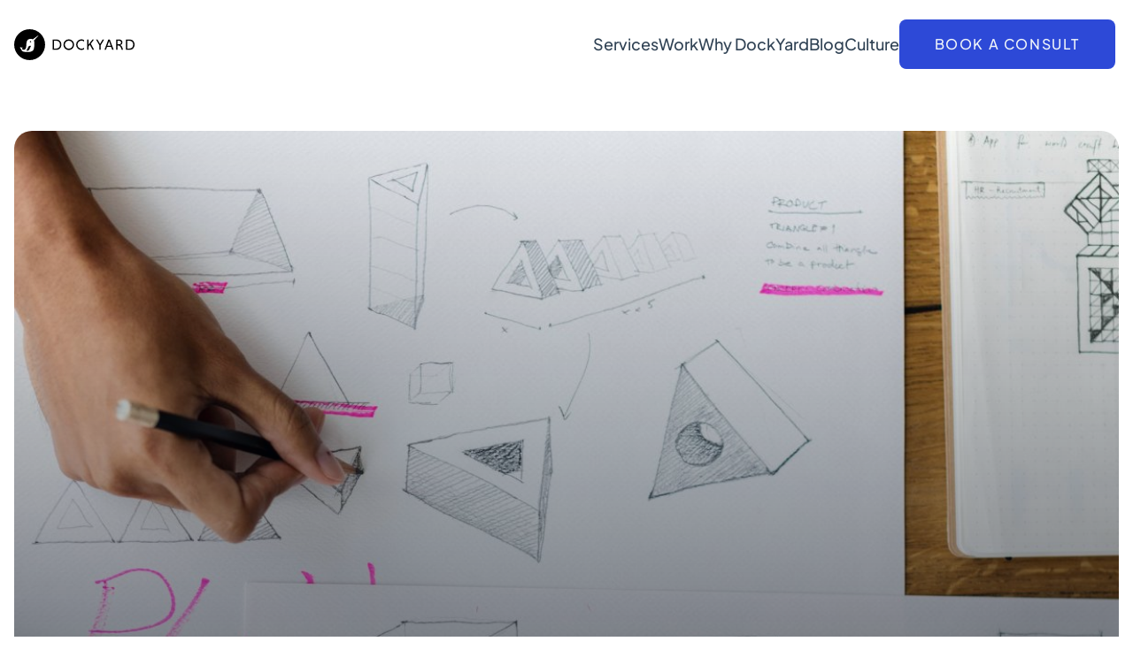

--- FILE ---
content_type: text/html; charset=utf-8
request_url: https://dockyard.com/blog/2018/09/21/process-doesnt-burn-people-out-people-burn-people-out
body_size: 20084
content:
<!DOCTYPE html>
<html lang="en" phx-socket="/live">
  <head>
    <meta name="csrf-token" content="AyoNSzEwN1BfLx4tADsoLm5uBggSKRAGniTzbqcc6X_bkzoIZ_QFenVD">

  <meta content="Process Doesn’t Burn People Out, People Burn People Out - DockYard" property="og:title">

  <meta content="article" property="og:type">

  <meta content=" https://assets.dockyard.com/images/20180921_Process_Process_Doesn_t_Burn.jpg " property="og:image">

  <meta content="https://dockyard.com/blog/2018/09/21/process-doesnt-burn-people-out-people-burn-people-out" property="og:url">

  <meta content="How actions and behaviors affect process in project management." property="og:description">

  <meta content="DockYard" property="og:site_name">

  <meta content="2018-09-21T20:59:00.825000Z" property="article:published_time">

  <meta content="Sean Crickenberger" property="article:author">

  <meta charset="utf-8">

  <meta content="IE=edge" http-equiv="X-UA-Compatible">

  <meta content="width=device-width, initial-scale=1" name="viewport">


    <title>
Process Doesn’t Burn People Out, People Burn People Out - DockYard
    </title>

    <link id="beacon-runtime-stylesheet" rel="stylesheet" href="/__beacon_assets__/css-afeaa11611e7c64086df38b55e5376c2">
    <script defer src="/__beacon_assets__/js-1cd0db1079f2d0c22a2c62da36d931f7">
    </script>
  </head>
  <body>
<div id="phx-GIvUeVctMj7FQqkB" data-phx-main data-phx-session="SFMyNTY.[base64].E1tIk6Rh51JszBYVXVKUB_Zlgf6Y4rzLJLAJKycMH34" data-phx-static="SFMyNTY.g2gDaAJhBXQAAAADdwJpZG0AAAAUcGh4LUdJdlVlVmN0TWo3RlFxa0J3BWZsYXNodAAAAAB3CmFzc2lnbl9uZXdqbgYANT4s0ZsBYgABUYA.nXphjNdbMtGGnQgxyuSohjtDQAOcQOIc2qc2h4xE3Kg"><div id="flash_group">
  
  
  <div id="client-error" phx-click="[[&quot;push&quot;,{&quot;value&quot;:{&quot;key&quot;:&quot;error&quot;},&quot;event&quot;:&quot;lv:clear-flash&quot;}],[&quot;hide&quot;,{&quot;time&quot;:200,&quot;to&quot;:&quot;#client-error&quot;,&quot;transition&quot;:[[&quot;transition-all&quot;,&quot;transform&quot;,&quot;ease-in&quot;,&quot;duration-200&quot;],[&quot;opacity-100&quot;,&quot;translate-y-0&quot;,&quot;sm:scale-100&quot;],[&quot;opacity-0&quot;,&quot;translate-y-4&quot;,&quot;sm:translate-y-0&quot;,&quot;sm:scale-95&quot;]]}]]" role="alert" class="fixed top-2 right-2 mr-2 w-80 sm:w-96 z-50 rounded-lg p-3 ring-1 bg-rose-50 text-rose-900 shadow-md ring-rose-500 fill-rose-900" hidden phx-connected="[[&quot;hide&quot;,{&quot;time&quot;:200,&quot;to&quot;:&quot;#client-error&quot;,&quot;transition&quot;:[[&quot;transition-all&quot;,&quot;transform&quot;,&quot;ease-in&quot;,&quot;duration-200&quot;],[&quot;opacity-100&quot;,&quot;translate-y-0&quot;,&quot;sm:scale-100&quot;],[&quot;opacity-0&quot;,&quot;translate-y-4&quot;,&quot;sm:translate-y-0&quot;,&quot;sm:scale-95&quot;]]}]]" phx-disconnected="[[&quot;show&quot;,{&quot;to&quot;:&quot;.phx-client-error #client-error&quot;,&quot;transition&quot;:[[&quot;transition-all&quot;,&quot;transform&quot;,&quot;ease-out&quot;,&quot;duration-300&quot;],[&quot;opacity-0&quot;,&quot;translate-y-4&quot;,&quot;sm:translate-y-0&quot;,&quot;sm:scale-95&quot;],[&quot;opacity-100&quot;,&quot;translate-y-0&quot;,&quot;sm:scale-100&quot;]]}]]">
  <p class="flex items-center gap-1.5 text-sm font-semibold leading-6">
    
    <span class="hero-exclamation-circle-mini h-4 w-4"></span>
    We can&#39;t find the internet
  </p>
  <p class="mt-2 text-sm leading-5">
    Attempting to reconnect
    <span class="hero-arrow-path ml-1 h-3 w-3 animate-spin"></span>
  </p>
  <button type="button" class="group absolute top-1 right-1 p-2" aria-label="close">
    <span class="hero-x-mark-solid h-5 w-5 opacity-40 group-hover:opacity-70"></span>
  </button>
</div>

  <div id="server-error" phx-click="[[&quot;push&quot;,{&quot;value&quot;:{&quot;key&quot;:&quot;error&quot;},&quot;event&quot;:&quot;lv:clear-flash&quot;}],[&quot;hide&quot;,{&quot;time&quot;:200,&quot;to&quot;:&quot;#server-error&quot;,&quot;transition&quot;:[[&quot;transition-all&quot;,&quot;transform&quot;,&quot;ease-in&quot;,&quot;duration-200&quot;],[&quot;opacity-100&quot;,&quot;translate-y-0&quot;,&quot;sm:scale-100&quot;],[&quot;opacity-0&quot;,&quot;translate-y-4&quot;,&quot;sm:translate-y-0&quot;,&quot;sm:scale-95&quot;]]}]]" role="alert" class="fixed top-2 right-2 mr-2 w-80 sm:w-96 z-50 rounded-lg p-3 ring-1 bg-rose-50 text-rose-900 shadow-md ring-rose-500 fill-rose-900" hidden phx-connected="[[&quot;hide&quot;,{&quot;time&quot;:200,&quot;to&quot;:&quot;#server-error&quot;,&quot;transition&quot;:[[&quot;transition-all&quot;,&quot;transform&quot;,&quot;ease-in&quot;,&quot;duration-200&quot;],[&quot;opacity-100&quot;,&quot;translate-y-0&quot;,&quot;sm:scale-100&quot;],[&quot;opacity-0&quot;,&quot;translate-y-4&quot;,&quot;sm:translate-y-0&quot;,&quot;sm:scale-95&quot;]]}]]" phx-disconnected="[[&quot;show&quot;,{&quot;to&quot;:&quot;.phx-server-error #server-error&quot;,&quot;transition&quot;:[[&quot;transition-all&quot;,&quot;transform&quot;,&quot;ease-out&quot;,&quot;duration-300&quot;],[&quot;opacity-0&quot;,&quot;translate-y-4&quot;,&quot;sm:translate-y-0&quot;,&quot;sm:scale-95&quot;],[&quot;opacity-100&quot;,&quot;translate-y-0&quot;,&quot;sm:scale-100&quot;]]}]]">
  <p class="flex items-center gap-1.5 text-sm font-semibold leading-6">
    
    <span class="hero-exclamation-circle-mini h-4 w-4"></span>
    Something went wrong!
  </p>
  <p class="mt-2 text-sm leading-5">
    Hang in there while we get back on track
    <span class="hero-arrow-path ml-1 h-3 w-3 animate-spin"></span>
  </p>
  <button type="button" class="group absolute top-1 right-1 p-2" aria-label="close">
    <span class="hero-x-mark-solid h-5 w-5 opacity-40 group-hover:opacity-70"></span>
  </button>
</div>
</div>
<script defer data-domain="dockyard.com" src="/js/narwin.js">
</script>

<script>
  window.CopyToClipboard = {
    copyCode(id) {
      const el = document.getElementById(`code-block-${id}`);
      const msgElement = document.getElementById(`copy-to-clipboard-result-${id}`);

      const code = el.innerText

      navigator.clipboard.writeText(code).then(() => {
        this.showSuccessMsg(msgElement);
      }).catch(() => {
        this.showErrorMsg(msgElement);
      });

      this.clearMsg(msgElement);
    },

    copy(url) {
      const msgElement = document.getElementById(`copy-to-clipboard-result`);
      navigator.clipboard.writeText(url).then(() => {
        this.showSuccessMsg(msgElement);
      }).catch(() => {
        this.showErrorMsg(msgElement);
      });

      this.clearMsg(msgElement);

      return false;
    },

    showSuccessMsg(el) {
      el.innerText = 'Copied to clipboard';
      // Make it visible
      el.classList.remove('invisible', 'text-red-500', 'opacity-0');
      // Fade in and translate upwards
      el.classList.add('text-green-500', 'opacity-100', '-translate-y-2');
    },

    showErrorMsg(el) {
      confirmationEl.innerText = 'Could not copy';
      // Make it visible
      confirmationEl.classList.remove('invisible', 'text-green-500', 'opacity-0');
      // Fade in and translate upwards
      confirmationEl.classList.add('text-red-500', 'opacity-100', '-translate-y-2');
    },

    clearMsg(el) {
      setTimeout(() => {
        // Fade out and translate downwards
        el.classList.remove('opacity-100', '-translate-y-2');
        el.classList.add('opacity-0');

        setTimeout(() => {
          // Make invisible after transition completes
          el.classList.add('invisible');
        }, 300);
      }, 3000);
    }
  };
</script>

<script>
  function isInViewport(el) {
    const rect = el?.getBoundingClientRect();

    return (
        rect?.top >= 0 &&
        rect?.left >= 0 &&
        // hard-coding a value instead of using (window.innerHeight || document.documentElement.clientHeight) to calculate where the element is
        // on the screen so the element is closer to eye level rather than the bottom of the page when styles are applied to navigation
        rect?.bottom <= 800 &&
        rect?.right <= (window.innerWidth || document.documentElement.clientWidth)
    );
  }

  function handleClassList(activeEl) {
    // add styles to element that's in view
    document.getElementById(activeEl)?.classList.add('font-bold')

    // list of possible sections
    const links = [
      'intro-link',
      'situation-link',
      'challenge-link',
      'solution-link',
      'solution01-link',
      'solution02-link',
      'solution03-link',
      'solution04-link',
      'solution05-link',
      'solution06-link'
    ]

    // we want to make sure that only the element in view has styles applied
    links
    .filter((link) => link !== activeEl)
    .map((link) => document.getElementById(link)?.classList.remove('font-bold'))
  }

  window.addEventListener('scroll', function() {
    const intro = document.getElementById('intro');
    const situation = document.getElementById('situation');
    const challenge = document.getElementById('challenge');
    const solution = document.getElementById('solution');
    const solution01 = document.getElementById('solution01');
    const solution02 = document.getElementById('solution02');
    const solution03 = document.getElementById('solution03');
    const solution04 = document.getElementById('solution04');
    const solution05 = document.getElementById('solution05');
    const solution06 = document.getElementById('solution06');

    if (isInViewport(intro)) {
      handleClassList('intro-link')
    } else if (isInViewport(challenge)) {
      handleClassList('challenge-link')
    } else if (isInViewport(situation)) {
      handleClassList('situation-link')
    } else if (isInViewport(solution)) {
      handleClassList('solution-link')
    } else if (isInViewport(solution01)) {
      handleClassList('solution01-link')
    } else if (isInViewport(solution02)) {
      handleClassList('solution02-link')
    } else if (isInViewport(solution03)) {
      handleClassList('solution03-link')
    } else if (isInViewport(solution04)) {
      handleClassList('solution04-link')
    } else if (isInViewport(solution05)) {
      handleClassList('solution05-link')
    } else if (isInViewport(solution06)) {
      handleClassList('solution06-link')
    } else {
      null
    }

  })
</script>
<script>
  const narwin = `
                                         7D
                                      .7DD
                                    DDD7
                                . DDDD
                        DDDDD:. DDDD?
                    DDDDDDDDDDDDDDD.
                   DDDDDDDDDDDDDDDD
                  DDDDDDD.?DDDDDDDDD
                 7DDDDDD   DDDDDDDDD
                 DDDDDDDDDDDDDDDDDDD
                 DDDDDDDDDDDDDDDDDDD
                 DDDDDDDDDDDDDDDDDDD
                 DDDDDDDDDDDDDDDDDDD
                 DDDDDDDDDDDDDDDDDDD
                 DDDDDD    DDDDDDDDD
  D   .DD       DDDDD     DDDDDDDDDD
  DDDDDD?       DDDD      DDDDDDDDDD
  DDDDD        .DDDD     DDDDDDDDDDD
    DDDD      DDDDD     DDDDDDDDDND
     DDDDDDDDDDDD     DDDDDDDDDDDD  ~~~~~~~
      DDDDDDDDDDD  .DDDDDDDdDDDD      ~~~~~~~~~~~~~
  ~~~~~ DDDDDDDDDDDDDDDDDDDDDD  ~~~~          ~~~~~~~~~~~
         dDDDDDDDDDDDDDDDD  ~~~~~~~~~~~~~~~~~~~~~~~~~~
             ~~~~~~~~~~~~~~~~~~~
  ~~~~~~~~~~~~~~~~          ~~~~~~~~~~~~
  `;
  console.log(narwin);
</script>

<header class="sticky top-0 left-0 z-50 w-full px-4 bg-white font-body">
  <nav class="flex items-center justify-between mx-auto lg:h-25 h-21 gap-x-3 max-w-7xl" aria-label="Main" id="nav-main">
    <a href="/" data-phx-link="redirect" data-phx-link-state="push" class="rounded focus:outline-none focus-visible:ring-2 focus-visible:ring-blue-200 focus-visible:ring-offset-8" phx-click="[[&quot;remove_class&quot;,{&quot;names&quot;:[&quot;overflow-y-hidden&quot;,&quot;lg:overflow-y-auto&quot;],&quot;to&quot;:&quot;body&quot;}]]">
<svg class="icon-svg dy-logo-full" width="136" height="35" viewBox="0 0 319.59 82.14" xmlns="http://www.w3.org/2000/svg" role="img" aria-label="DockYard Home">
  <title>DockYard Home</title>
  <path class="cls-1" d="M42.72 31.54A1.78 1.78 0 1 0 45 32.69a1.77 1.77 0 0 0-2.24-1.15"></path>
  <path class="cls-1" d="M41.07 0a41.07 41.07 0 1 0 41.07 41.07A41.07 41.07 0 0 0 41.07 0m23.81 16.24a1.72 1.72 0 0 1-.44.73c-.75.87-8.91 10-11.95 13.06 1.32 3.41 1.32 9.23.85 14.88-.66 8-1.71 11.16-6 13.6s-16.24 2.77-22.18 1.31-6.68-7.41-7.25-7.66c-2.32-1-2-4.65-2-4.65 1.63-.08 3.26 2 3.26 2a7.92 7.92 0 0 1 2.61-2c.89 3.18-1 4.24-.82 4.65.47 1.17 3 4 7 2s4.15-7.57 4.4-14.42 2-12.3 7.9-13.6a14.25 14.25 0 0 1 9.25.83c4-3 13.28-9.57 14.1-10.14a4.59 4.59 0 0 1 .86-.51h.43z"></path>
  <path class="cls-1" d="M38 46.35c-1.3 1.84-1.69 3.55-2.53 5.54-.67 1.61-1.9 2.36-2.79 3.69-.68 1.13 1.69 1.53 2.32 1.55a6 6 0 0 0 4.73-2.24c1.41-1.9 1.56-3.78 2.54-5.81.53-1.08 2.13-3.16 2.22-4.16.18-1.84-4.58-1.29-6.5 1.43M102.3 27.41h9.64c8.16 0 13.35 5.66 13.35 13.66s-5.19 13.66-13.35 13.66h-9.64zm3.46 3.29v20.74h6.14c6.11 0 9.81-4.38 9.81-10.37S118 30.7 111.9 30.7zM145 27a13.78 13.78 0 0 1 14 14.07 14.07 14.07 0 1 1-28.13 0A13.78 13.78 0 0 1 145 27m0 24.71a10.39 10.39 0 0 0 10.49-10.65 10.47 10.47 0 1 0-20.94 0A10.37 10.37 0 0 0 145 51.72M185.81 53.25a14.3 14.3 0 0 1-7.2 1.89 13.78 13.78 0 0 1-14.06-14.07A13.78 13.78 0 0 1 178.61 27a14.3 14.3 0 0 1 7.2 1.88V33a11.07 11.07 0 0 0-7.2-2.53 10.4 10.4 0 0 0-10.45 10.65 10.35 10.35 0 0 0 10.45 10.65 11.12 11.12 0 0 0 7.2-2.49zM194.14 27.41h3.45v13.38l10.21-13.38h4.14l-8.44 11.17 8.84 16.15h-4.1l-7.15-13.26-3.5 4.38v8.88h-3.45V27.41zM226.27 42.64l-9.04-15.23h3.93L228 39.18l6.87-11.77h3.98l-9.13 15.27v12.05h-3.45V42.64zM257.45 47.1h-11l-2.78 7.64h-3.89L250 27.41h3.9l10.3 27.33h-3.9zm-9.89-3.34h8.76L251.94 32zM270.75 27.41h8.07c5.11 0 8.6 2.85 8.6 7.67a6.86 6.86 0 0 1-5.62 7c3.25 1.52 6.07 6.18 7.07 12.65h-3.58c-1.24-6.79-4.66-11.41-8.24-11.41h-2.85v11.41h-3.45zm8.07 3.29h-4.62V40h4.62c2.86 0 5-1.65 5-4.63s-2.17-4.7-5-4.7M296.61 27.41h9.64c8.16 0 13.34 5.66 13.34 13.66s-5.18 13.66-13.34 13.66h-9.64zm3.45 3.29v20.74h6.15c6.11 0 9.81-4.38 9.81-10.37s-3.7-10.37-9.81-10.37z"></path>
</svg>
    </a>

    <button class="flex items-center justify-center w-10 h-10 bg-gray-100 rounded-lg hover:outline-blue-400 hover:outline focus-visible:outline focus-visible:outline-4 focus-visible:outline-blue-200 lg:hidden" aria-controls="primary-navigation" id="nav-button-show" phx-click="[[&quot;remove_class&quot;,{&quot;names&quot;:[&quot;invisible&quot;,&quot;opacity-0&quot;,&quot;h-0&quot;],&quot;to&quot;:&quot;#primary-navigation&quot;}],[&quot;add_class&quot;,{&quot;names&quot;:[&quot;pb-14&quot;,&quot;opacity-100&quot;,&quot;h-auto&quot;],&quot;to&quot;:&quot;#primary-navigation&quot;}],[&quot;add_class&quot;,{&quot;names&quot;:[&quot;hidden&quot;],&quot;to&quot;:&quot;#nav-button-show&quot;}],[&quot;set_attr&quot;,{&quot;attr&quot;:[&quot;aria-hidden&quot;,&quot;true&quot;],&quot;to&quot;:&quot;#nav-button-show&quot;}],[&quot;remove_class&quot;,{&quot;names&quot;:[&quot;hidden&quot;],&quot;to&quot;:&quot;#nav-button-hide&quot;}],[&quot;set_attr&quot;,{&quot;attr&quot;:[&quot;aria-hidden&quot;,&quot;false&quot;],&quot;to&quot;:&quot;#nav-button-hide&quot;}],[&quot;add_class&quot;,{&quot;names&quot;:[&quot;overflow-y-hidden&quot;,&quot;lg:overflow-y-auto&quot;],&quot;to&quot;:&quot;body&quot;}]]" aria-hidden="false" aria-expanded="false">
      <span class="sr-only">Show Primary Navigation</span>
      <svg width="17" height="14" viewBox="0 0 17 14" fill="none" xmlns="http://www.w3.org/2000/svg" role="presentation">
        <path d="M16.6667 12V13.6666H1.66671V12H16.6667ZM4.66337 0.253296L5.84171 1.43163L3.19004 4.0833L5.84171 6.73496L4.66337 7.9133L0.833374 4.0833L4.66337 0.253296ZM16.6667 6.16663V7.8333H9.16671V6.16663H16.6667ZM16.6667 0.333296V1.99996H9.16671V0.333296H16.6667Z" fill="#304254"></path>
      </svg>
    </button>
    <button class="flex items-center justify-center hidden w-10 h-10 bg-gray-100 rounded-lg hover:outline-blue-400 hover:outline focus-visible:outline focus-visible:outline-4 focus-visible:outline-blue-200 lg:hidden" aria-controls="primary-navigation" id="nav-button-hide" phx-click="[[&quot;remove_class&quot;,{&quot;names&quot;:[&quot;opacity-100&quot;],&quot;to&quot;:&quot;#primary-navigation&quot;}],[&quot;add_class&quot;,{&quot;names&quot;:[&quot;opacity-0&quot;],&quot;to&quot;:&quot;#primary-navigation&quot;}],[&quot;remove_class&quot;,{&quot;time&quot;:300,&quot;names&quot;:[&quot;pb-14&quot;,&quot;h-auto&quot;],&quot;to&quot;:&quot;#primary-navigation&quot;,&quot;transition&quot;:[[],[],[]]}],[&quot;add_class&quot;,{&quot;time&quot;:300,&quot;names&quot;:[&quot;invisible&quot;,&quot;h-0&quot;],&quot;to&quot;:&quot;#primary-navigation&quot;,&quot;transition&quot;:[[],[],[]]}],[&quot;remove_class&quot;,{&quot;names&quot;:[&quot;hidden&quot;],&quot;to&quot;:&quot;#nav-button-show&quot;}],[&quot;set_attr&quot;,{&quot;attr&quot;:[&quot;aria-hidden&quot;,&quot;false&quot;],&quot;to&quot;:&quot;#nav-button-show&quot;}],[&quot;add_class&quot;,{&quot;names&quot;:[&quot;hidden&quot;],&quot;to&quot;:&quot;#nav-button-hide&quot;}],[&quot;set_attr&quot;,{&quot;attr&quot;:[&quot;aria-hidden&quot;,&quot;true&quot;],&quot;to&quot;:&quot;#nav-button-hide&quot;}],[&quot;remove_class&quot;,{&quot;names&quot;:[&quot;overflow-y-hidden&quot;,&quot;lg:overflow-y-auto&quot;],&quot;to&quot;:&quot;body&quot;}]]" aria-hidden="true" aria-expanded="true">
      <span class="sr-only">Hide Primary Navigation</span>
      <svg width="12" height="12" viewBox="0 0 12 12" fill="none" xmlns="http://www.w3.org/2000/svg" role="presentation">
        <path d="M6.16661 4.82166L10.2916 0.696655L11.4699 1.87499L7.34495 5.99999L11.4699 10.125L10.2916 11.3033L6.16661 7.17832L2.04161 11.3033L0.863281 10.125L4.98828 5.99999L0.863281 1.87499L2.04161 0.696655L6.16661 4.82166Z" fill="#1C2A3A"></path>
      </svg>
    </button>
    <div class="fixed inset-0 z-10 flex flex-col items-center invisible w-full h-0 px-4 pt-8 pb-0 overflow-y-auto transition-opacity duration-300 bg-white opacity-0 lg:visible lg:static lg:top-auto lg:ml-auto lg:flex-row lg:items-center lg:justify-end lg:gap-y-0 lg:gap-x-10 lg:px-1 lg:py-1 lg:opacity-100 xl:gap-x-14 lg:h-auto top-20 gap-y-10" id="primary-navigation">


        <a href="/services" data-phx-link="redirect" data-phx-link-state="push" class="text-2xl font-medium text-gray-600 rounded hover:text-blue-600 hover:underline focus:outline-none focus-visible:ring-2 focus-visible:ring-blue-200 focus-visible:ring-offset-8 active:text-blue-600 lg:text-lg" phx-click="[[&quot;remove_class&quot;,{&quot;names&quot;:[&quot;overflow-y-hidden&quot;,&quot;lg:overflow-y-auto&quot;],&quot;to&quot;:&quot;body&quot;}]]">
Services
        </a>

        <a href="/work" data-phx-link="redirect" data-phx-link-state="push" class="text-2xl font-medium text-gray-600 rounded hover:text-blue-600 hover:underline focus:outline-none focus-visible:ring-2 focus-visible:ring-blue-200 focus-visible:ring-offset-8 active:text-blue-600 lg:text-lg" phx-click="[[&quot;remove_class&quot;,{&quot;names&quot;:[&quot;overflow-y-hidden&quot;,&quot;lg:overflow-y-auto&quot;],&quot;to&quot;:&quot;body&quot;}]]">
Work
        </a>

        <a href="/why-dockyard" data-phx-link="redirect" data-phx-link-state="push" class="text-2xl font-medium text-gray-600 rounded hover:text-blue-600 hover:underline focus:outline-none focus-visible:ring-2 focus-visible:ring-blue-200 focus-visible:ring-offset-8 active:text-blue-600 lg:text-lg" phx-click="[[&quot;remove_class&quot;,{&quot;names&quot;:[&quot;overflow-y-hidden&quot;,&quot;lg:overflow-y-auto&quot;],&quot;to&quot;:&quot;body&quot;}]]">
Why DockYard
        </a>

        <a href="/blog" data-phx-link="redirect" data-phx-link-state="push" class="text-2xl font-medium text-gray-600 rounded hover:text-blue-600 hover:underline focus:outline-none focus-visible:ring-2 focus-visible:ring-blue-200 focus-visible:ring-offset-8 active:text-blue-600 lg:text-lg" phx-click="[[&quot;remove_class&quot;,{&quot;names&quot;:[&quot;overflow-y-hidden&quot;,&quot;lg:overflow-y-auto&quot;],&quot;to&quot;:&quot;body&quot;}]]">
Blog
        </a>

        <a href="/culture" data-phx-link="redirect" data-phx-link-state="push" class="text-2xl font-medium text-gray-600 rounded hover:text-blue-600 hover:underline focus:outline-none focus-visible:ring-2 focus-visible:ring-blue-200 focus-visible:ring-offset-8 active:text-blue-600 lg:text-lg" phx-click="[[&quot;remove_class&quot;,{&quot;names&quot;:[&quot;overflow-y-hidden&quot;,&quot;lg:overflow-y-auto&quot;],&quot;to&quot;:&quot;body&quot;}]]">
Culture
        </a>

      <a href="/contact/hire-us" data-phx-link="redirect" data-phx-link-state="push" class="plausible-event-name=Header+Click:+Book+Meeting hover:bg-blue-700 focus:outline-none focus-visible:ring-4 focus-visible:ring-blue-200 active:bg-blue-800 lg:mt-0 lg:w-auto lg:px-10 block py-4 mt-10 w-full font-medium tracking-widest text-center text-gray-50 uppercase bg-blue-600 rounded-lg" phx-click="[[&quot;remove_class&quot;,{&quot;names&quot;:[&quot;overflow-y-hidden&quot;,&quot;lg:overflow-y-auto&quot;],&quot;to&quot;:&quot;body&quot;}]]">
        Book a Consult
      </a>
      <p class="mt-auto text-xs text-gray-500 lg:hidden">
        Copyright 2026. DockYard Inc. All Rights Reserved
      </p>
    </div>
  </nav>
</header>
<script>
  window.twttr = (function(d, s, id) {
  var js, fjs = d.getElementsByTagName(s)[0],
    t = window.twttr || {};
  if (d.getElementById(id)) return t;
  js = d.createElement(s);
  js.id = id;
  js.src = "https://platform.twitter.com/widgets.js";
  fjs.parentNode.insertBefore(js, fjs);

  t._e = [];
  t.ready = function(f) {
    t._e.push(f);
  };

  return t;
}(document, "script", "twitter-wjs"));

window.addEventListener("phx:page-loading-stop", function(info){
  twttr.widgets.load()
});
</script>

<main class="font-body text-gray-900">
  <article>
    <header class="md:pt-6 lg:pt-8 xl:pt-12 lg:pb-6 px-4 pt-5 pb-10">
      <div class="grid-rows-blog md:mb-6 grid grid-cols-1 mx-auto max-w-7xl text-center">
        <h1 class="md:px-4 font-heading lg:text-4xl md:text-3xl xl:text-5xl md:text-gray-50 md:mb-6 md:mt-0 z-10 col-start-1 row-start-3 row-end-4 my-5 mx-auto max-w-3xl text-2xl font-bold rounded">
Process Doesn’t Burn People Out, People Burn People Out
        </h1>
        <ul class="mt-2 lg:mb-3 md:mb-6 px-4 flex flex-wrap z-10 col-start-1 row-start-2 row-end-3 gap-x-2 gap-y-1 min-[400px]:gap-3 sm:gap-4 md:gap-7 justify-center mb-5 text-sm font-medium leading-6">

            <li>
              <a href="/blog/categories/project-management" data-phx-link="redirect" data-phx-link-state="push" class="transition-link p-2 hover:text-blue-300 hover:underline focus:outline-none focus:duration-0 focus-visible:outline-2 focus-visible:outline-blue-200 active:text-blue-400 text-gray-100 rounded duration-300">
Project Management
              </a>
            </li>

        </ul>
        <div class="min-[400px]:aspect-blog relative rounded-2.5xl overflow-hidden row-start-1 row-end-3 col-start-1 md:row-end-4">
          <img class="object-cover w-full h-full" src=" https://assets.dockyard.com/images/20180921_Process_Process_Doesn_t_Burn.jpg " alt="Drawing planning process">
          <div class="bg-gray-900/30 group-hover:bg-gray-900/40 group-active:bg-gray-900/40 absolute inset-0"></div>
          <div class="absolute inset-x-0 bottom-0 h-full bg-gradient-to-t from-gray-900"></div>
        </div>
      </div>
      <div class="lg:mb-7 xl:mb-8 flex gap-x-2 justify-center items-center mb-6 mx-auto max-w-7xl">
        <div class="lg:w-12 lg:h-12 w-10 h-10 bg-gray-200 rounded-full overflow-hidden">

            <img src="https://s3.amazonaws.com/dockyard-com-production/images/team-monster-07.png" alt="Sean Crickenberger">

        </div>
        <div>
          <p class="text-eyebrow font-medium text-gray-500">
Project Manager
          </p>
          <a href="/blog/authors/sean-crickenberger" data-phx-link="redirect" data-phx-link-state="push" class="transition-link hover:text-blue-700 hover:underline focus:outline-none focus:duration-0 focus-visible:outline-none focus-visible:ring-2 focus-visible:ring-blue-200 focus-visible:ring-offset-4 focus-visible:duration-300 active:text-blue-800 font-bold text-gray-700 rounded duration-300">
Sean Crickenberger
          </a>
        </div>
      </div>

      <div class="lg:pb-2 flex justify-between items-center mx-auto mt-auto max-w-4xl border-b border-gray-200">
        <div>
          <p class="lg:text-base text-sm italic font-medium text-gray-500">

  <time datetime="2018-09-21">
21 September 2018
  </time>

          </p>
        </div>
        <ul class="lg:gap-x-3 flex items-center">
          <li>
            <a class="group transition-link focus:outline-none focus:duration-0 focus-visible:outline-2 focus-visible:outline-blue-200 focus-visible:duration-200 block p-3 rounded duration-200" href="https://twitter.com/intent/tweet?url=https%3A%2F%2Fdockyard.com%3A8443%2Fblog%2F2018%2F09%2F21%2Fprocess-doesnt-burn-people-out-people-burn-people-out&amp;text=Process+Doesn%E2%80%99t+Burn+People+Out%2C+People+Burn+People+Out&amp;via=dockyard" target="_blank">
              <svg width="22" height="18" viewBox="0 0 22 18" fill="none" xmlns="http://www.w3.org/2000/svg" aria-label="Share on Twitter">
                <title>Share on Twitter</title>
                <path class="transition-link group-hover:fill-blue-500 group-active:fill-blue-500 duration-200" d="M21.1642 2.65593C20.4008 2.99362 19.5912 3.2154 18.7622 3.31393C19.636 2.79136 20.29 1.96894 20.6022 0.999927C19.7822 1.48793 18.8832 1.82993 17.9462 2.01493C17.3169 1.34151 16.4826 0.89489 15.5732 0.744511C14.6638 0.594133 13.7302 0.748418 12.9175 1.18338C12.1048 1.61834 11.4586 2.30961 11.0794 3.14972C10.7001 3.98983 10.609 4.93171 10.8202 5.82893C9.15736 5.74558 7.53058 5.31345 6.04554 4.56059C4.56049 3.80773 3.25038 2.75097 2.20025 1.45893C1.82854 2.09738 1.6332 2.82315 1.63425 3.56193C1.63425 5.01193 2.37225 6.29293 3.49425 7.04293C2.83026 7.02202 2.18088 6.84271 1.60025 6.51993V6.57193C1.60045 7.53763 1.93462 8.47354 2.5461 9.22099C3.15758 9.96843 4.00873 10.4814 4.95525 10.6729C4.33886 10.84 3.69256 10.8646 3.06525 10.7449C3.33212 11.5762 3.85226 12.3031 4.55284 12.824C5.25343 13.3449 6.09938 13.6337 6.97225 13.6499C6.10473 14.3313 5.11143 14.8349 4.04913 15.1321C2.98683 15.4293 1.87638 15.5142 0.78125 15.3819C2.69295 16.6114 4.91835 17.264 7.19125 17.2619C14.8842 17.2619 19.0912 10.8889 19.0912 5.36193C19.0912 5.18193 19.0862 4.99993 19.0782 4.82193C19.8971 4.23009 20.6038 3.49695 21.1652 2.65693L21.1642 2.65593Z" fill="#91A4B7"></path>
              </svg>
            </a>
          </li>
          <li>
            <a class="group transition-link focus:outline-none focus:duration-0 focus-visible:outline-2 focus-visible:outline-blue-200 focus-visible:duration-200 block p-3 rounded duration-200" href="https://bsky.app/intent/compose?text=Process+Doesn%E2%80%99t+Burn+People+Out%2C+People+Burn+People+Out%0Ahttps%3A%2F%2Fdockyard.com%3A8443%2Fblog%2F2018%2F09%2F21%2Fprocess-doesnt-burn-people-out-people-burn-people-out" target="_blank">
              <svg width="22" height="18" viewBox="0 0 568 500" fill="none" xmlns="http://www.w3.org/2000/svg" aria-label="Share on Bluesky">
                <title>Share on Bluesky</title>
                <path class="transition-link group-hover:fill-blue-500 group-active:fill-blue-500 duration-200" d="M123.121 33.6637C188.241 82.5526 258.281 181.681 284 234.873C309.719 181.681 379.759 82.5526 444.879 33.6637C491.866 -1.61183 568 -28.9064 568 57.9464C568 75.2916 558.055 203.659 552.222 224.501C531.947 296.954 458.067 315.434 392.347 304.249C507.222 323.8 536.444 388.56 473.333 453.32C353.473 576.312 301.061 422.461 287.631 383.039C285.169 375.812 284.017 372.431 284 375.306C283.983 372.431 282.831 375.812 280.369 383.039C266.939 422.461 214.527 576.312 94.6667 453.32C31.5556 388.56 60.7778 323.8 175.653 304.249C109.933 315.434 36.0535 296.954 15.7778 224.501C9.94525 203.659 0 75.2916 0 57.9464C0 -28.9064 76.1345 -1.61183 123.121 33.6637Z" fill="#91A4B7"></path>
              </svg>
            </a>
          </li>
          <li>
            <a class="group transition-link focus:outline-none focus:duration-0 focus-visible:outline-2 focus-visible:outline-blue-200 focus-visible:duration-200 block p-3 rounded duration-200" href="https://www.linkedin.com/sharing/share-offsite/?url=https%3A%2F%2Fdockyard.com%3A8443%2Fblog%2F2018%2F09%2F21%2Fprocess-doesnt-burn-people-out-people-burn-people-out" target="_blank">
              <svg width="20" height="18" viewBox="0 0 20 18" fill="none" xmlns="http://www.w3.org/2000/svg" aria-label="Share on LinkedIn">
                <title>Share on LinkedIn</title>
                <path class="transition-link group-hover:fill-blue-500 group-active:fill-blue-500 duration-200" d="M4.9375 2.00002C4.93724 2.53046 4.72627 3.03906 4.35101 3.41394C3.97575 3.78883 3.46693 3.99929 2.9365 3.99902C2.40607 3.99876 1.89746 3.78779 1.52258 3.41253C1.14769 3.03727 0.937235 2.52846 0.9375 1.99802C0.937765 1.46759 1.14873 0.958988 1.52399 0.584103C1.89925 0.209218 2.40807 -0.00124153 2.9385 -0.000976312C3.46893 -0.000711096 3.97754 0.210257 4.35242 0.585517C4.72731 0.960777 4.93777 1.46959 4.9375 2.00002ZM4.9975 5.48002H0.9975V18H4.9975V5.48002ZM11.3175 5.48002H7.3375V18H11.2775V11.43C11.2775 7.77002 16.0475 7.43002 16.0475 11.43V18H19.9975V10.07C19.9975 3.90002 12.9375 4.13002 11.2775 7.16002L11.3175 5.48002Z" fill="#91A4B7"></path>
              </svg>
            </a>
          </li>
          <li class="relative">
            <a class="group transition-link focus:outline-none focus:duration-0 focus-visible:outline-2 focus-visible:outline-blue-200 focus-visible:duration-200 block p-3 rounded duration-200" href="https://dockyard.com:8443/blog/2018/09/21/process-doesnt-burn-people-out-people-burn-people-out" aria-label="Copy To Clipboard" onclick="return CopyToClipboard.copy(&quot;https://dockyard.com:8443/blog/2018/09/21/process-doesnt-burn-people-out-people-burn-people-out&quot;)">
              <svg width="18" height="18" viewBox="0 0 18 18" fill="none" xmlns="http://www.w3.org/2000/svg">
                <title>Copy To Clipboard</title>
                <path class="transition-link group-hover:fill-blue-500 group-active:fill-blue-500 duration-200" d="M14.6607 11.828L13.2467 10.414L14.6607 9C15.0321 8.62856 15.3268 8.18759 15.5278 7.70228C15.7288 7.21696 15.8323 6.69681 15.8323 6.1715C15.8323 5.6462 15.7288 5.12605 15.5278 4.64073C15.3268 4.15542 15.0321 3.71445 14.6607 3.343C14.2892 2.97156 13.8483 2.67692 13.3629 2.47589C12.8776 2.27487 12.3575 2.1714 11.8322 2.1714C11.3069 2.1714 10.7867 2.27487 10.3014 2.47589C9.81609 2.67692 9.37512 2.97156 9.00368 3.343L7.58968 4.757L6.17568 3.343L7.58968 1.929C8.71799 0.818923 10.2392 0.199659 11.8221 0.206104C13.4049 0.21255 14.921 0.844181 16.0403 1.96341C17.1595 3.08265 17.7911 4.5988 17.7976 6.18162C17.804 7.76445 17.1848 9.28569 16.0747 10.414L14.6607 11.828ZM11.8317 14.657L10.4177 16.071C9.8622 16.6356 9.20043 17.0846 8.47054 17.3922C7.74065 17.6998 6.95709 17.8598 6.16506 17.863C5.37302 17.8662 4.58818 17.7126 3.85582 17.411C3.12345 17.1094 2.45804 16.6658 1.89798 16.1057C1.33793 15.5456 0.894296 14.8802 0.592684 14.1479C0.291073 13.4155 0.13745 12.6307 0.140675 11.8386C0.1439 11.0466 0.30391 10.263 0.611475 9.53314C0.919041 8.80325 1.36807 8.14148 1.93268 7.58601L3.34668 6.172L4.76068 7.58601L3.34668 9C2.97523 9.37145 2.68059 9.81242 2.47956 10.2977C2.27854 10.783 2.17507 11.3032 2.17507 11.8285C2.17507 12.3538 2.27854 12.874 2.47956 13.3593C2.68059 13.8446 2.97523 14.2856 3.34668 14.657C3.71812 15.0284 4.15909 15.3231 4.6444 15.5241C5.12972 15.7251 5.64987 15.8286 6.17518 15.8286C6.70048 15.8286 7.22063 15.7251 7.70595 15.5241C8.19126 15.3231 8.63223 15.0284 9.00368 14.657L10.4177 13.243L11.8317 14.657ZM11.8317 4.757L13.2467 6.172L6.17568 13.242L4.76068 11.828L11.8317 4.758V4.757Z" fill="#91A4B7"></path>
              </svg>
            </a>
            <div id="copy-to-clipboard-result" class="absolute right-0 -top-10 whitespace-nowrap text-green-500 text-sm font-medium p-3 shadow-md rounded-lg bg-white transition-all duration-300 opacity-0 invisible" phx-update="ignore">
              Copied to clipboard
            </div>
          </li>
        </ul>
      </div>
    </header>

    <section class="px-4">
      <div class="post-body mx-auto max-w-4xl">
<p class="mb-8 font-medium text-lg leading-loose text-gray-800">I can hear you grimacing from here. I get it, “process” as an amorphous concept carries a lot of baggage. So let me clarify my thesis real quick: process is neither inherently good or evil. Whether it is used to benefit an organization depends entirely on the people who shape and interact with it.</p>
<p class="mb-8 font-medium text-lg leading-loose text-gray-800">What do I mean by process? In this context, simply the framework(s) a person, team, or organization uses to optimize results. That could be some kind of Scrum model with all the ceremonies involved and commonly tracked metrics therein, or something as loose as a two-person operation moving handwritten Post-it Notes across their living room wall as work progresses. It could be anything, honestly.</p>
<p class="mb-8 font-medium text-lg leading-loose text-gray-800">What I’m most interested in exploring over a series of posts are the events, behaviors, or actions that in my experience will commonly lead to clashes between <a href="https://dockyard.com/blog/2015/03/19/lean-project-management" class="rounded text-blue-600 transition-link duration-300 hover:text-blue-700 hover:underline focus:outline-none focus:ring-2 focus:ring-blue-200 focus:ring-offset-8 active:text-blue-800">people and process</a>. Because, regardless of an organization or team’s framework, some problems <em>will</em> come up. Maybe not even “problems,” but inefficiencies, whether immediately or over time, that will have a noticeable impact on project results.</p>
<h3 class="mb-3 font-heading font-bold text-xl">Chapter 1: Apathy</h3>
<p class="mb-8 font-medium text-lg leading-loose text-gray-800">First up: laziness with regard to shared practices or processes. This one’s pretty self-explanatory, but still important to recognize and address. Even one person on a core team being complacent about process can have impacts far beyond that team member just requiring more attention from Project Management.</p>
<p class="mb-8 font-medium text-lg leading-loose text-gray-800">For starters, someone ignoring or being lazy with process is unfairly placing their share of the process burden on the rest of the team. They might not even realize that their actions are forcing others to pick up the slack. Whether that’s the project manager, a software developer, or the rest of the team, someone is going to be doing extra work.</p>
<p class="mb-8 font-medium text-lg leading-loose text-gray-800">Worse: this behavior sends a signal that it’s ok to ignore process when you don’t like it. That’s not a message that builds effective teams. Problems or concerns with process should be put in the spotlight as quickly as possible. It can be uncomfortable delivering what might be perceived as critical feedback, but simply ignoring annoyances covers up valuable conversation that could benefit the entire team.</p>
<p class="mb-8 font-medium text-lg leading-loose text-gray-800">Further, if someone is apathetic about following the practices your team has established, chances are pretty good that’s a symptom of a larger issue. Maybe even one of the issues I’ll be discussing in future posts in this series.</p>
<p class="mb-8 font-medium text-lg leading-loose text-gray-800">The good news is that hiding inside every problem is an opportunity for growth, learning, evolution. Dare I say…<em>iterating</em>.</p>
<p class="mb-8 font-medium text-lg leading-loose text-gray-800">A good question to start with in overcoming apathy is, how many people feel this way? If it’s unique to an individual, simply talk with them to understand the issue. More often than not, pain points within process are completely solvable, but not if you don’t take the time to understand what the problems are.</p>
<p class="mb-8 font-medium text-lg leading-loose text-gray-800">And, honestly, it’s completely possible that someone being complacent about process doesn’t even realize it. Have a lot of changes in direction or resourcing happened on your team lately? Has process ever been collectively discussed and explained? Is the person in question divided among multiple efforts with different process intricacies?</p>
<p class="mb-8 font-medium text-lg leading-loose text-gray-800">On that note, consider setting up a retrospective with the entire team, especially if more than one individual is getting process malaise. If you’re already doing them, use your next one to focus on this issue specifically (or just set up an ad hoc meeting for this purpose).</p>
<p class="mb-8 font-medium text-lg leading-loose text-gray-800">Whether one or many people are operating outside the lines of your collective process, it’s valuable for the whole team to hear: a) <em>that</em> it’s happening; b) <em>why</em> it’s happening; c) <em>what’s</em> going to be done to improve it.</p>
<p class="mb-8 font-medium text-lg leading-loose text-gray-800">Finally: regardless of the root cause(s) or the action plan you and the team put in place, make sure to follow up. Otherwise, you will have become another example for this post.</p>
<p class="mb-8 font-medium text-lg leading-loose text-gray-800">Tune in next time for a riveting read on Big Brother; aka Metrics, A Cautionary Tale.</p>
<p class="mb-8 font-medium text-lg leading-loose text-gray-800"><em>DockYard is a digital product agency offering exceptional user experience, design, full stack engineering, web app development, software, Ember, Elixir, and Phoenix services, consulting, and training.</em></p>
      </div>
    </section>
  </article>
</main>

<section class="px-4 font-body py-15 md:py-20" aria-labelledby="newsletter-header">
  <div class="grid items-center mx-auto md:grid-cols-intro md:gap-x-10 lg:gap-x-15 xl:gap-x-20 max-w-7xl">


      <div>
<div>
  <h2 class="mb-2 font-medium text-gray-500 uppercase text-eyebrow tracking-widestXl lg:mb-0 lg:text-base" id="newsletter-header">
    Newsletter
  </h2>
  <h3 class="mb-4 text-2xl font-heading lg:text-3xl">
    Stay in the Know
  </h3>
  <p class="text-sm leading-6 text-gray-800 md:text-base md:leading-loose lg:text-lg lg:leading-loose">
    Get the latest news and insights on Elixir, Phoenix, machine learning, product strategy, and more—delivered straight to
    your inbox.
  </p>
  <div class="flex items-center mt-5 gap-x-2 lg:gap-x-3 xl:gap-x-5">
    <div class="grow">
      <form id="newsletter-form" phx-submit="newsletter_form_submit">
  
  
  
        <div>
          <div class="form-default">
<input id="newsletter-form_subscribe_email" name="newsletter[subscribe_email]" placeholder=" " required type="email">
            <label for="newsletter-form_subscribe_email">
Your Email
            </label>
          </div>

        </div>
      
</form>
    </div>
    <button form="newsletter-form" type="submit" class="plausible-event-name=Newsletter+Sign+Up   font-body rounded-lg bg-blue-100 py-4.5 px-7 font-bold uppercase tracking-widest text-blue-600 transition-link hover:bg-blue-600 hover:text-white focus:outline-none focus:duration-0 focus-visible:ring-4 focus-visible:ring-blue-200 focus-visible:duration-300 active:bg-blue-700 active:text-white" aria-label="Subscribe to newsletter">
      Subscribe
    </button>
  </div>
</div>
      </div>


    <div class="relative flex flex-col items-center justify-center mb-5 -order-1 md:order-1 lg:h-96 md:mb-0 h-80">
      <img class="w-auto max-h-full" src="https://assets.dockyard.com/images/narwin-press-release-og-v2.svg" width="1052" height="1059" loading="lazy" alt="Narwin holding a press release sheet while opening the DockYard brand kit box">
    </div>
  </div>
</section>

<footer class="py-15 pb-15 font-body md:py-20 lg:py-24 xl:py-30 text-gray-50 px-4 bg-gray-700">

  <div class="max-w-7xl mx-auto">
    <div class="md:flex-row md:items-end md:justify-between md:pb-10 lg:pb-14 xl:pb-20 flex flex-col pb-8 border-b border-gray-600">
      <div class="font-heading xl:max-w-xs grid">
        <h2 class="lg:text-3xl xl:text-4xl xl:leading-normal text-2xl font-bold">
          Let's build for the future
        </h2>
        <h3 class="-order-1 text-eyebrow tracking-widestXl lg:mb-0 lg:text-base mb-2 font-medium uppercase">
          Grow with us
        </h3>
      </div>
      <a href="/contact" data-phx-link="redirect" data-phx-link-state="push" class="plausible-event-name=Footer+Click:+Start+Your+Project mt-6 inline-block rounded-lg bg-blue-600 py-4.5 text-center font-bold uppercase tracking-widest text-gray-50 transition-link duration-300 focus:duration-0 hover:bg-blue-700 hover:duration-300 focus:outline-none focus-visible:ring-4 focus-visible:ring-blue-200 focus-visible:duration-300 active:bg-blue-800 md:mt-0 md:px-14 lg:w-auto lg:px-16 xl:px-20">
        Start Your Project
      </a>
    </div>
  </div>

  <div class="xl:flex xl:justify-between max-w-7xl mx-auto">
    <nav class="md:pt-10 lg:pt-12 xl:basis-2/3 xl:pt-15 pt-8" aria-label="Footer">
      <div class="md:flex md:justify-between">
        <div class="md:mb-0 basis-5/12 mb-10">

          <h3 class="text-eyebrow tracking-widestXl lg:mb-5 lg:text-sm xl:mb-6 mb-4 font-medium text-gray-200 uppercase">
            <a href="/services" data-phx-link="redirect" data-phx-link-state="push" class="link-footer">
              Services
            </a>
          </h3>
          <ul class="space-y-3 font-medium lg:space-y-4.5 lg:text-lg">
            <li>
              <a href="/services/digital-product-strategy" data-phx-link="redirect" data-phx-link-state="push" class="link-footer">
                Product Strategy & Discovery
              </a>
            </li>
            <li>
              <a href="/services/design" data-phx-link="redirect" data-phx-link-state="push" class="link-footer">
                Product Design & Delivery
              </a>
            </li>
            <li>
              <a href="/services/engineering" data-phx-link="redirect" data-phx-link-state="push" class="link-footer">
                Engineering Consulting & Staffing
              </a>
            </li>
            <li>
              <a href="/services/mobile" data-phx-link="redirect" data-phx-link-state="push" class="link-footer">
                Native Mobile App Development
              </a>
            </li>
            <li>
              <a href="/capabilities/elixir-consulting" data-phx-link="redirect" data-phx-link-state="push" class="plausible-event-name=Footer+Click:+Elixir+Page link-footer">
                Elixir
              </a>
            </li>
            <li>
              <a href="/why-dockyard" data-phx-link="redirect" data-phx-link-state="push" class="link-footer">
                Why DockYard?
              </a>
            </li>
          </ul>
        </div>

        <div class="md:col-span-2 md:justify-between basis-7/12 grid grid-cols-2">
          <div>
            <h3 class="text-eyebrow tracking-widestXl lg:mb-5 lg:text-sm xl:mb-6 mb-4 font-medium text-gray-200 uppercase">
              Company
            </h3>
            <ul class="space-y-3 font-medium lg:space-y-4.5 lg:text-lg">
              <li>
                <a href="/blog" data-phx-link="redirect" data-phx-link-state="push" class="link-footer">
                  Blog
                </a>
              </li>
              <li>
                <a href="/culture" data-phx-link="redirect" data-phx-link-state="push" class="link-footer">
                  Culture
                </a>
              </li>
              <li>
                <a href="/team" data-phx-link="redirect" data-phx-link-state="push" class="link-footer">
                  Team
                </a>
              </li>
              <li>
                <a href="/careers" data-phx-link="redirect" data-phx-link-state="push" class="link-footer">
                  Careers
                </a>
              </li>
              <li>
                <a href="/press/releases" data-phx-link="redirect" data-phx-link-state="push" class="link-footer">
                  Newsroom
                </a>
              </li>
            </ul>
          </div>
          <div>
            <h3 class="text-eyebrow tracking-widestXl lg:mb-5 lg:text-sm xl:mb-6 mb-4 font-medium text-gray-200 uppercase">
              <a href="/work" data-phx-link="redirect" data-phx-link-state="push" class="link-footer">
                Our Work
              </a>
            </h3>
            <ul class="space-y-3 font-medium lg:space-y-4.5 lg:text-lg">
              <li>
                <a href="/work/case-studies/veeps" data-phx-link="redirect" data-phx-link-state="push" class="link-footer">
                  Veeps
                </a>
              </li>
              <li>
                <a href="/work/case-studies/mcgraw-hill-education" data-phx-link="redirect" data-phx-link-state="push" class="link-footer">
                  McGraw-Hill
                </a>
              </li>
              <li>
                <a href="/work/case-studies/kamana" data-phx-link="redirect" data-phx-link-state="push" class="link-footer">
                  Kamana
                </a>
              </li>
              <li>
                <a href="/work/case-studies/netflix-scheduling" data-phx-link="redirect" data-phx-link-state="push" class="link-footer">
                  Netflix Scheduling
                </a>
              </li>
              <li>
                <a href="/work/case-studies/collegevine" data-phx-link="redirect" data-phx-link-state="push" class="link-footer">
                  CollegeVine
                </a>
              </li>
            </ul>
          </div>
        </div>
      </div>
    </nav>

    <div class="mt-15 lg:mt-16 xl:-order-1">
      <div>
        <a href="/" data-phx-link="redirect" data-phx-link-state="push" class="transition-link focus-within:outline-none focus-visible:ring-2 focus-visible:ring-blue-200 focus-visible:ring-offset-gray-700 focus-visible:duration-300 ring-offset-8 focus:duration-0 inline-block duration-200 rounded" aria-label="DockYard Home">
          <svg width="155" height="40" viewBox="0 0 155 40" fill="none" xmlns="http://www.w3.org/2000/svg" aria-label="DockYard Home">
            <title>DockYard Home</title>
            <g clip-path="url(#clip0_1005_8603)">
              <path d="M18.3446 0.0606346C14.2739 0.370419 10.3174 1.98998 7.14348 4.65303C3.71957 7.52259 1.29022 11.5987 0.41522 15.9356C-0.921737 22.5878 1.07283 29.3269 5.79566 34.1041C9.88261 38.2346 15.5022 40.3541 21.3065 39.9465C23.3065 39.8052 25.1326 39.3867 27.2576 38.5878C27.7359 38.403 29.062 37.7672 29.6381 37.4411C31.1761 36.5606 32.4207 35.6204 33.7196 34.3541C35.3717 32.74 36.5022 31.2128 37.562 29.1585C38.6761 26.9954 39.3663 24.7074 39.6544 22.2019C39.7848 21.0824 39.7848 18.9193 39.6544 17.7998C39.2304 14.1204 37.8826 10.7509 35.687 7.85411C34.5565 6.36498 33.0348 4.88129 31.4641 3.73998C29.9098 2.60955 27.8337 1.5552 25.9804 0.951939C23.6272 0.196503 20.8663 -0.129581 18.3446 0.0606346ZM31.3609 8.0389C31.3609 8.09324 31.1272 8.37585 30.5728 9.00085C29.3228 10.403 28.7522 11.0443 28.0457 11.8215C27.2631 12.6856 26.975 13.0009 26.1978 13.8324C25.975 14.0715 25.7141 14.3541 25.6163 14.4574L25.4424 14.6476L25.5783 15.0769C25.6489 15.3161 25.7685 15.8378 25.8283 16.2454C25.937 16.9085 25.9478 17.1911 25.9478 18.9411C25.9478 20.5389 25.9261 21.1313 25.8228 22.1748C25.5348 25.2182 25.1435 26.5117 24.225 27.49C22.9913 28.7943 21.2848 29.3269 17.6815 29.5226C15.9913 29.6096 13.9207 29.4846 12.5837 29.2128C10.725 28.8324 9.71414 27.8922 8.91522 25.8269C8.80653 25.5498 8.73044 25.4465 8.52935 25.2998C8.02392 24.9356 7.79022 24.4411 7.73587 23.6259L7.70327 23.153H7.86087C8.12718 23.153 8.57827 23.4085 8.9424 23.7563L9.29022 24.0878L9.64348 23.7672C10.0457 23.3976 10.5185 23.115 10.5728 23.2128C10.6489 23.3324 10.6707 24.1802 10.6054 24.4411C10.5674 24.5824 10.4478 24.8432 10.3446 25.0226L10.1489 25.3432L10.2739 25.5824C10.4424 25.8976 10.8935 26.3052 11.2902 26.4954C11.5294 26.6096 11.7141 26.653 12.0674 26.6748C12.638 26.7074 12.9967 26.6313 13.513 26.3867C14.4967 25.9139 15.1054 24.8922 15.3881 23.2346C15.5022 22.5606 15.6326 20.9193 15.6815 19.5389C15.7631 17.3596 16.0946 15.8541 16.7576 14.7019C17.0837 14.1422 17.7957 13.4519 18.3446 13.1693C19.687 12.4791 21.6163 12.3541 23.2304 12.865C23.4696 12.9411 23.7359 13.0389 23.8228 13.0824C23.9913 13.1639 23.8011 13.2835 25.5185 12.0226C26.6163 11.2182 29.2739 9.31064 30.2359 8.63129C31.062 8.0552 31.3609 7.89759 31.3609 8.0389Z" fill="#F0F5F9"></path>
              <path d="M20.5442 15.4457C20.2561 15.6413 20.1094 15.8967 20.1094 16.1957C20.1094 16.8315 20.7833 17.25 21.3539 16.962C21.7833 16.7391 21.9463 16.2609 21.7289 15.8315C21.5659 15.4946 21.3757 15.3696 21.0224 15.337C20.7833 15.3207 20.7018 15.337 20.5442 15.4457Z" fill="#F0F5F9"></path>
              <path d="M20.0815 21.4612C18.7772 21.847 18.2283 22.4775 17.4837 24.4666C17.3207 24.896 17.1359 25.3471 17.0707 25.4775C16.962 25.6894 16.5435 26.2166 16.1794 26.6025C16.0979 26.6894 15.9674 26.8688 15.8913 26.9884C15.7772 27.184 15.7663 27.2329 15.8207 27.3579C15.9022 27.5318 16.2283 27.6949 16.6848 27.7764C16.9837 27.8308 17.1142 27.8253 17.4892 27.7492C18.0055 27.646 18.2174 27.559 18.6413 27.2764C19.2555 26.8688 19.5761 26.3742 20.0055 25.1568C20.375 24.1188 20.4674 23.9231 20.8642 23.2927C21.6685 22.0155 21.75 21.6351 21.2772 21.434C21.0272 21.3307 20.4837 21.3416 20.0815 21.4612Z" fill="#F0F5F9"></path>
              <path d="M69.2432 13.1918C66.7541 13.5287 64.6182 15.2298 63.7867 17.5504C63.4769 18.4091 63.4117 18.8548 63.4062 20.0015C63.4062 21.1754 63.4823 21.6754 63.803 22.545C64.5095 24.4852 66.091 26.0287 68.0476 26.6863C69.7813 27.2733 71.9497 27.0613 73.5095 26.1646C75.9606 24.7515 77.2378 22.2026 76.966 19.2841C76.8791 18.3928 76.6889 17.7026 76.3139 16.9309C75.3954 15.0505 73.7378 13.7515 71.6617 13.2896C71.2813 13.2026 69.6399 13.1374 69.2432 13.1918ZM71.4443 15.045C73.2704 15.5396 74.5965 16.8439 75.1236 18.6754C75.2323 19.0504 75.2486 19.2244 75.2486 20.0831C75.2486 21.007 75.2378 21.0885 75.091 21.5504C74.5367 23.295 73.3356 24.4907 71.6236 25.0015C71.0747 25.17 69.7704 25.2135 69.178 25.0885C67.8465 24.8167 66.6236 23.9635 65.9117 22.8222C65.6019 22.3167 65.4171 21.882 65.2649 21.2624C65.1019 20.5994 65.1019 19.5178 65.2649 18.8439C65.7541 16.8494 67.3139 15.3494 69.2867 14.9744C69.841 14.8711 70.928 14.9037 71.4443 15.045Z" fill="#F0F5F9"></path>
              <path d="M85.5456 13.191C82.6705 13.5768 80.426 15.6692 79.8064 18.5334C79.7303 18.8866 79.7031 19.229 79.7031 20.0008C79.7031 20.7725 79.7303 21.1149 79.8064 21.4681C80.3607 24.0334 82.2086 25.9845 84.7032 26.6421C85.3227 26.8051 85.4097 26.8105 86.4151 26.816C87.5238 26.8214 87.8662 26.7779 88.6978 26.5116C89.138 26.3703 89.9478 25.9845 89.9804 25.9029C89.9912 25.8649 89.9967 25.4301 89.9912 24.9301L89.9749 24.0225L89.676 24.2345C89.2086 24.566 88.5456 24.8758 87.9586 25.0334C87.4695 25.1692 87.3336 25.1855 86.5238 25.1801C85.7793 25.1801 85.5564 25.1584 85.1923 25.0605C83.3173 24.5551 81.9368 23.0714 81.5129 21.1149C81.4151 20.6584 81.4314 19.316 81.5401 18.8268C81.7629 17.8323 82.1977 17.0442 82.9151 16.3214C83.9695 15.2671 85.2412 14.7834 86.7684 14.854C87.801 14.9029 88.6651 15.1801 89.5075 15.729L89.9478 16.0225V15.0279V14.0388L89.5293 13.8431C88.5238 13.3703 87.7956 13.2073 86.6053 13.1801C86.1271 13.1692 85.6488 13.1747 85.5456 13.191Z" fill="#F0F5F9"></path>
              <path d="M105.236 13.3816C105.258 13.4414 106.404 15.3979 107.845 17.8273C108.084 18.2294 108.567 19.0501 108.921 19.6534L109.567 20.7457V23.7186V26.6914L110.399 26.6751L111.225 26.6588L111.252 23.6968L111.279 20.7349L111.448 20.4631C111.54 20.311 112.138 19.311 112.774 18.2349C114.486 15.3381 115.502 13.6316 115.589 13.4903L115.665 13.3707H114.687H113.709L113.252 14.1697C112.877 14.8273 111.589 17.0447 110.6 18.7457C110.486 18.936 110.383 19.0664 110.372 19.0447C110.355 19.0175 109.665 17.811 108.834 16.3599C108.002 14.9088 107.263 13.6316 107.192 13.5175L107.067 13.3164H106.138C105.415 13.3164 105.214 13.3327 105.236 13.3816Z" fill="#F0F5F9"></path>
              <path d="M121.052 13.3828C121.025 13.4209 120.922 13.66 120.829 13.9154C120.596 14.5622 119.726 16.8991 119.014 18.8067C117.106 23.9372 116.145 26.535 116.145 26.5839C116.145 26.6111 116.541 26.6328 117.063 26.6328H117.981L118.302 25.7469C118.481 25.2632 118.786 24.4317 118.976 23.8991L119.318 22.9372H121.992H124.666L125.03 23.9263C125.231 24.4752 125.519 25.2524 125.666 25.6546C125.813 26.0567 125.954 26.4426 125.981 26.5078C126.03 26.6328 126.052 26.6328 126.965 26.6328C127.824 26.6328 127.894 26.6274 127.867 26.535C127.856 26.4861 127.09 24.4372 126.172 21.9861C124.742 18.1546 123.036 13.6056 122.954 13.3828C122.932 13.3339 122.693 13.3176 122.014 13.3176C121.351 13.3176 121.09 13.3339 121.052 13.3828ZM122.612 17.2306C122.911 18.0513 123.204 18.8448 123.264 18.9969C123.552 19.7578 124.079 21.2143 124.079 21.2578C124.079 21.285 123.231 21.3067 121.987 21.3067H119.894L119.976 21.1002C120.019 20.9915 120.199 20.5078 120.373 20.0296C120.547 19.5513 120.981 18.3719 121.34 17.41C121.693 16.4426 122.003 15.6763 122.025 15.698C122.047 15.7198 122.307 16.41 122.612 17.2306Z" fill="#F0F5F9"></path>
              <path d="M49.5664 20.0008V26.6367L52.4632 26.615C55.5827 26.5932 55.5447 26.5932 56.5447 26.2726C58.6806 25.5878 60.1099 23.8541 60.5773 21.3867C60.7077 20.7074 60.7077 19.2889 60.5719 18.5878C60.1262 16.2237 58.7567 14.528 56.686 13.778C55.6643 13.4139 55.6371 13.4085 52.4632 13.3867L49.5664 13.365V20.0008ZM55.2512 15.0498C56.7023 15.3487 57.7566 16.1748 58.398 17.5117C58.811 18.3758 58.8871 18.7671 58.8871 20.0008C58.8817 21.1585 58.8436 21.4193 58.5338 22.2237C58.2295 23.0063 57.6208 23.8052 56.9903 24.2345C56.6208 24.49 56.0121 24.7672 55.5175 24.903C55.1153 25.0117 54.9414 25.0226 53.1697 25.0443L51.2512 25.0606V20.0063V14.9465H53.0066C54.5012 14.9465 54.8273 14.9628 55.2512 15.0498Z" fill="#F0F5F9"></path>
              <path d="M94.0343 20.0113L94.0506 26.6581H94.8658H95.681L95.6973 24.4896L95.7082 22.3211L96.5289 21.2994C96.9799 20.7341 97.3712 20.2722 97.3984 20.2722C97.4256 20.2722 97.5125 20.4026 97.5886 20.5548C97.6701 20.7124 97.9799 21.3048 98.2897 21.8755C98.5941 22.4407 99.2571 23.6798 99.7625 24.62C100.263 25.5602 100.714 26.4026 100.763 26.495L100.855 26.6581L101.839 26.6744C102.382 26.6798 102.828 26.6689 102.828 26.6526C102.828 26.6092 102.349 25.707 101.442 24.0494C101.197 23.5983 100.915 23.0874 100.817 22.9081C100.719 22.7287 100.181 21.7341 99.6158 20.6961L98.5886 18.8102L100.599 16.1146C101.703 14.6363 102.61 13.4081 102.61 13.3972C102.61 13.3809 102.165 13.37 101.621 13.3754H100.627L98.7245 15.8809C97.681 17.2613 96.5723 18.7178 96.268 19.12L95.7082 19.8537V16.6091V13.37H94.8658H94.0234L94.0343 20.0113Z" fill="#F0F5F9"></path>
              <path d="M131.086 20.0024V26.6328H131.928H132.771V23.8556V21.0785L133.711 21.1002C134.521 21.1219 134.684 21.1383 134.934 21.2415C136.042 21.698 136.994 22.9209 137.629 24.6926C137.782 25.1219 138.021 25.9915 138.124 26.4806L138.151 26.6328H139.026C139.831 26.6328 139.896 26.6274 139.869 26.535C139.858 26.4861 139.803 26.2361 139.754 25.9806C139.45 24.4643 138.863 23.0133 138.157 22.0404C137.776 21.5241 137.211 20.9535 136.836 20.7252C136.521 20.5296 136.477 20.4372 136.7 20.4372C136.76 20.4372 137.042 20.3285 137.32 20.1926C138.244 19.7415 138.896 18.9046 139.108 17.8828C139.211 17.3991 139.184 16.5133 139.042 16.0078C138.798 15.0839 138.113 14.2741 137.227 13.8448C136.331 13.4046 136.064 13.372 133.385 13.372H131.086V20.0024ZM136.015 15.1111C136.667 15.372 137.097 15.7904 137.314 16.3828C137.461 16.7741 137.461 17.6926 137.314 18.073C137.097 18.6383 136.673 19.0622 136.097 19.2904C135.684 19.4535 134.95 19.5187 133.803 19.5024L132.798 19.4861L132.782 17.2143L132.771 14.9426L134.222 14.9589C135.619 14.9752 135.689 14.9861 136.015 15.1111Z" fill="#F0F5F9"></path>
              <path d="M143.641 20.0024V26.6328H146.325C148.711 26.6328 149.075 26.6219 149.597 26.5296C151.63 26.1763 153.141 25.0785 154.016 23.323C154.999 21.3556 155.01 18.6872 154.037 16.7198C153.168 14.9426 151.646 13.8285 149.597 13.4752C149.075 13.3828 148.711 13.372 146.325 13.372H143.641V20.0024ZM149.325 15.0513C150.282 15.247 150.896 15.573 151.581 16.2524C152.054 16.7198 152.304 17.0893 152.575 17.7198C152.842 18.3448 152.94 18.8665 152.972 19.8122C152.994 20.5622 152.983 20.7578 152.885 21.2469C152.488 23.16 151.358 24.4154 149.592 24.9046C149.19 25.0132 149.016 25.0241 147.217 25.0459L145.271 25.0622V20.0078V14.948H147.054C148.575 14.948 148.902 14.9643 149.325 15.0513Z" fill="#F0F5F9"></path>
            </g>
            <defs>
              <clipPath id="clip0_1005_8603">
                <rect width="155" height="40" fill="white"></rect>
              </clipPath>
            </defs>
          </svg>
        </a>
      </div>
      <div class="md:mt-12 lg:mt-15 xl:mt-16 mt-10 -ml-3">

        <ul class="flex items-center gap-x-0.5 text-gray-300 [&>li]:inline-block">
          <li>
            <a class="plausible-event-name=Outbound+Click:+YT group transition-link focus-within:outline-none focus-visible:ring-2 focus-visible:ring-blue-200 focus-visible:duration-300 inline-block p-3 rounded duration-200 focus:duration-0" href="https://youtube.com/DockYard" aria-label="DockYard on YouTube" target="_blank" rel="noopener noreferrer">
              <svg xmlns="http://www.w3.org/2000/svg" viewBox="0 0 24 24" width="24" height="24" aria-label="DockYard on YouTube">
                <title>DockYard on YouTube</title>
                <path fill="none" d="M0 0h24v24H0z"></path>
                <path class="transition-link group-hover:fill-blue-500 group-active:fill-blue-500 duration-200 fill-current" d="M21.543 6.498C22 8.28 22 12 22 12s0 3.72-.457 5.502c-.254.985-.997 1.76-1.938 2.022C17.896 20 12 20 12 20s-5.893 0-7.605-.476c-.945-.266-1.687-1.04-1.938-2.022C2 15.72 2 12 2 12s0-3.72.457-5.502c.254-.985.997-1.76 1.938-2.022C6.107 4 12 4 12 4s5.896 0 7.605.476c.945.266 1.687 1.04 1.938 2.022zM10 15.5l6-3.5-6-3.5v7z"></path>
              </svg>
            </a>
          </li>
          <li>
            <a class="plausible-event-name=Outbound+Click:+TW group transition-link focus-within:outline-none focus-visible:ring-2 focus-visible:ring-blue-200 focus-visible:duration-300 inline-block p-3 rounded duration-200 focus:duration-0" href="https://twitter.com/DockYard" aria-label="DockYard on Twitter" target="_blank" rel="noopener noreferrer">
              <svg xmlns="http://www.w3.org/2000/svg" viewBox="0 0 24 24" width="24" height="24" aria-label="DockYard on Twitter">
                <title>DockYard on Twitter</title>
                <path fill="none" d="M0 0h24v24H0z"></path>
                <path class="transition-link group-hover:fill-blue-500 group-active:fill-blue-500 duration-200 fill-current" d="M22.162 5.656a8.384 8.384 0 0 1-2.402.658A4.196 4.196 0 0 0 21.6 4c-.82.488-1.719.83-2.656 1.015a4.182 4.182 0 0 0-7.126 3.814 11.874 11.874 0 0 1-8.62-4.37 4.168 4.168 0 0 0-.566 2.103c0 1.45.738 2.731 1.86 3.481a4.168 4.168 0 0 1-1.894-.523v.052a4.185 4.185 0 0 0 3.355 4.101 4.21 4.21 0 0 1-1.89.072A4.185 4.185 0 0 0 7.97 16.65a8.394 8.394 0 0 1-6.191 1.732 11.83 11.83 0 0 0 6.41 1.88c7.693 0 11.9-6.373 11.9-11.9 0-.18-.005-.362-.013-.54a8.496 8.496 0 0 0 2.087-2.165z"></path>
              </svg>
            </a>
          </li>
            <li>
              <a class="plausible-event-name=Outbound+Click:+BS group transition-link focus-within:outline-none focus-visible:ring-2 focus-visible:ring-blue-200 focus-visible:duration-300 inline-block p-3 rounded duration-200 focus:duration-0" href="https://bsky.app/profile/dockyard.com" aria-label="DockYard on Bluesky" target="_blank" rel="noopener noreferrer">
                <svg xmlns="http://www.w3.org/2000/svg" viewBox="0 0 568 500" width="24" height="24" aria-label="DockYard on Bluesky">
                  <title>DockYard on Bluesky</title>
                  <path fill="none" d="M0 0h24v24H0z"></path>
                  <path class="transition-link group-hover:fill-blue-500 group-active:fill-blue-500 duration-200 fill-current" d="M123.121 33.6637C188.241 82.5526 258.281 181.681 284 234.873C309.719 181.681 379.759 82.5526 444.879 33.6637C491.866 -1.61183 568 -28.9064 568 57.9464C568 75.2916 558.055 203.659 552.222 224.501C531.947 296.954 458.067 315.434 392.347 304.249C507.222 323.8 536.444 388.56 473.333 453.32C353.473 576.312 301.061 422.461 287.631 383.039C285.169 375.812 284.017 372.431 284 375.306C283.983 372.431 282.831 375.812 280.369 383.039C266.939 422.461 214.527 576.312 94.6667 453.32C31.5556 388.56 60.7778 323.8 175.653 304.249C109.933 315.434 36.0535 296.954 15.7778 224.501C9.94525 203.659 0 75.2916 0 57.9464C0 -28.9064 76.1345 -1.61183 123.121 33.6637Z"></path>
                </svg>
              </a>
            </li>
          <li>
            <a class="plausible-event-name=Outbound+Click:+LI group transition-link focus-within:outline-none focus-visible:ring-2 focus-visible:ring-blue-200 focus-visible:duration-300 inline-block p-3 rounded duration-200 focus:duration-0" href="https://www.linkedin.com/company/DockYard" aria-label="DockYard on LinkedIn" target="_blank" rel="noopener noreferrer">
              <svg xmlns="http://www.w3.org/2000/svg" viewBox="0 0 24 24" width="24" height="24" aria-label="DockYard on LinkedIn">
                <title>DockYard on LinkedIn</title>
                <path fill="none" d="M0 0h24v24H0z"></path>
                <path class="transition-link group-hover:fill-blue-500 group-active:fill-blue-500 duration-200 fill-current" d="M6.94 5a2 2 0 1 1-4-.002 2 2 0 0 1 4 .002zM7 8.48H3V21h4V8.48zm6.32 0H9.34V21h3.94v-6.57c0-3.66 4.77-4 4.77 0V21H22v-7.93c0-6.17-7.06-5.94-8.72-2.91l.04-1.68z"></path>
              </svg>
            </a>
          </li>
          <li>
            <a class="plausible-event-name=Outbound+Click:+DB group transition-link focus-within:outline-none focus-visible:ring-2 focus-visible:ring-blue-200 focus-visible:duration-300 focus:duration-0 inline-block p-3 duration-200 rounded" href="https://dribbble.com/DockYard" aria-label="DockYard on Dribbble" target="_blank" rel="noopener noreferrer">
              <svg xmlns="http://www.w3.org/2000/svg" viewBox="0 0 24 24" width="24" height="24" aria-label="DockYard on Dribbble">
                <title>DockYard on Dribbble</title>
                <path fill="none" d="M0 0h24v24H0z"></path>
                <path class="transition-link group-hover:fill-blue-500 group-active:fill-blue-500 duration-200 fill-current" d="M19.989 11.572a7.96 7.96 0 0 0-1.573-4.351 9.749 9.749 0 0 1-.92.87 13.157 13.157 0 0 1-3.313 2.01c.167.35.32.689.455 1.009v.003a9.186 9.186 0 0 1 .11.27c1.514-.17 3.11-.108 4.657.101.206.028.4.058.584.088zm-9.385-7.45a46.164 46.164 0 0 1 2.692 4.27c1.223-.482 2.234-1.09 3.048-1.767a7.88 7.88 0 0 0 .796-.755A7.968 7.968 0 0 0 12 4a8.05 8.05 0 0 0-1.396.121zM4.253 9.997a29.21 29.21 0 0 0 2.04-.123 31.53 31.53 0 0 0 4.862-.822 54.365 54.365 0 0 0-2.7-4.227 8.018 8.018 0 0 0-4.202 5.172zm1.53 7.038c.388-.567.898-1.205 1.575-1.899 1.454-1.49 3.17-2.65 5.156-3.29l.062-.018c-.165-.364-.32-.689-.476-.995-1.836.535-3.77.869-5.697 1.042-.94.085-1.783.122-2.403.128a7.967 7.967 0 0 0 1.784 5.032zm9.222 2.38a35.947 35.947 0 0 0-1.632-5.709c-2.002.727-3.597 1.79-4.83 3.058a9.77 9.77 0 0 0-1.317 1.655A7.964 7.964 0 0 0 12 20a7.977 7.977 0 0 0 3.005-.583zm1.873-1.075a7.998 7.998 0 0 0 2.987-4.87c-.34-.085-.771-.17-1.245-.236a12.023 12.023 0 0 0-3.18-.033 39.368 39.368 0 0 1 1.438 5.14zM12 22C6.477 22 2 17.523 2 12S6.477 2 12 2s10 4.477 10 10-4.477 10-10 10z"></path>
              </svg>
            </a>
          </li>
          <li>
            <a class="plausible-event-name=Outbound+Click:+Git group transition-link focus-within:outline-none focus-visible:ring-2 focus-visible:ring-blue-200 focus-visible:duration-300 focus:duration-0 inline-block p-3 duration-200 rounded" href="https://github.com/DockYard" aria-label="DockYard on GitHub" target="_blank" rel="noopener noreferrer">
              <svg xmlns="http://www.w3.org/2000/svg" viewBox="0 0 24 24" width="24" height="24" aria-label="DockYard on GitHub">
                <title>DockYard on GitHub</title>
                <path fill="none" d="M0 0h24v24H0z"></path>
                <path class="transition-link group-hover:fill-blue-500 group-active:fill-blue-500 duration-200 fill-current" d="M12 2C6.475 2 2 6.475 2 12a9.994 9.994 0 0 0 6.838 9.488c.5.087.687-.213.687-.476 0-.237-.013-1.024-.013-1.862-2.512.463-3.162-.612-3.362-1.175-.113-.288-.6-1.175-1.025-1.413-.35-.187-.85-.65-.013-.662.788-.013 1.35.725 1.538 1.025.9 1.512 2.338 1.087 2.912.825.088-.65.35-1.087.638-1.337-2.225-.25-4.55-1.113-4.55-4.938 0-1.088.387-1.987 1.025-2.688-.1-.25-.45-1.275.1-2.65 0 0 .837-.262 2.75 1.026a9.28 9.28 0 0 1 2.5-.338c.85 0 1.7.112 2.5.337 1.912-1.3 2.75-1.024 2.75-1.024.55 1.375.2 2.4.1 2.65.637.7 1.025 1.587 1.025 2.687 0 3.838-2.337 4.688-4.562 4.938.362.312.675.912.675 1.85 0 1.337-.013 2.412-.013 2.75 0 .262.188.574.688.474A10.016 10.016 0 0 0 22 12c0-5.525-4.475-10-10-10z"></path>
              </svg>
            </a>
          </li>
        </ul>
      </div>
      <p class="font-heading text-eyebrow lg:mt-4 mt-3 font-semibold text-gray-200">
        Copyright 2026. DockYard Inc. All Rights Reserved
      </p>
      <a href="/terms-of-service-and-privacy-policy" data-phx-link="redirect" data-phx-link-state="push" class="font-heading text-eyebrow lg:mt-3 link-footer block mt-2 font-semibold text-gray-200">
        Terms of Service and Privacy Policy
      </a>
    </div>
  </div>
</footer></div>
  </body>
</html>

--- FILE ---
content_type: image/svg+xml
request_url: https://assets.dockyard.com/images/narwin-press-release-og-v2.svg
body_size: 98090
content:
<svg xmlns="http://www.w3.org/2000/svg" viewBox="0 0 1051.66 1059.26"><defs><clipPath id="clippath"><path class="cls-1" d="M0 0h172.23v172.12H0z"/></clipPath><pattern id="Unnamed_Pattern_9" x="0" y="0" width="172.23" height="172.12" patternTransform="scale(1.25 -1.25) rotate(-2.94 -11195.9 86824.908)" patternUnits="userSpaceOnUse"><path class="cls-1" d="M0 0h172.23v172.12H0z"/><g style="clip-path:url(#clippath)"><path class="cls-29" d="M57.34 93.33c.72.04 1.18.54 1.1 1.27-.08.75-.64 1.06-1.38 1.05-.69-.14-1.23-.53-1.13-1.26.09-.73.71-1.09 1.41-1.05M133.03 169.71c.54-.15.92.16 1.03.65.16.68-.07 1.24-.87 1.23-.49 0-.82-.35-.78-.02-.13-1.38.15-1.72.62-1.85M133.21 149.34c.75-.04 1.25.4 1.24 1.11 0 .7-.5 1.12-1.29 1.14-.68-.16-1.07-.61-.94-1.35.09-.5.45-.87.99-.9M133.22 159.61c.55 0 .94.38.93.9 0 .53-.4.85-.95.93-.57-.05-.93-.39-.92-.92 0-.54.38-.91.94-.91M133.3 118.84c.68.1 1.26.38 1.25 1.14-.01.94-.56 1.46-1.52 1.24-.66-.15-1.08-.67-1.05-1.37.03-.8.65-.98 1.32-1.01M132.31 69.58c-.15-.73.19-1.26.97-1.27.51 0 .81.39.8.23.05 1.22-.22 1.6-.71 1.73-.55.14-.96-.18-1.06-.69M128.08 164.57c.73-.02 1.35.22 1.45 1.01.09.77-.4 1.29-1.15 1.23-.4-.03-.92-.43-1.1-.81-.37-.74.04-1.23.8-1.44M134.42 79.61c-.21.71-.71 1.08-1.39.8-.35-.14-.74-.65-.76-1.02-.05-.69.42-1.17 1.15-1.1.72.08 1.02.61 1 1.31M133.34 141.65c-.73-.19-1.09-.68-1.01-1.41.06-.51.36-.93.95-.89.73.04 1.25.47 1.28 1.18.04.74-.45 1.14-1.22 1.12M132.32 129.93c.1-.51.46-.84 1-.84.72 0 1.25.37 1.23 1.12-.02.73-.52 1.1-1.27 1.08-.72-.17-1.11-.61-.97-1.36M133.42 111.18c-.72-.05-1.1-.6-1.19-1.27-.1-.73.22-1.21 1.03-1.32.87.09 1.47.53 1.41 1.49-.04.7-.53 1.16-1.25 1.1M118.48 73.4c.49.14.65.66.61 1.18-.13.55-.47.85-1.04.75-.52-.09-.93-.46-.89-.97.05-.74.58-1.18 1.32-.96M118.4 85.4c-.7.17-1.24-.32-1.25-1 0-.34.43-.88.78-1 .75-.25 1.08.33 1.28 1.11-.24.27-.47.8-.82.89M117.16 54.54c-.03-.71.26-1.24 1.05-1.25.52 0 .85.33.92.79.05.8-.22 1.31-1.02 1.3-.5 0-.92-.27-.94-.84M118.31 95.69c-.73.01-1.2-.51-1.2-1.25 0-.55.45-.88.95-.98.74-.15 1.27.15 1.43.94-.06.74-.45 1.28-1.18 1.3M118.04 45.4c-.51-.06-.95-.38-.93-.93.02-.73.51-1.22 1.21-1.22.72 0 1.11.52 1.18 1.25-.19.78-.77.99-1.46.91M118.5 65.17c-.76.13-1.19-.35-1.23-1.09-.03-.58.38-.82.76-.87.71 0 1.04.3 1.1.85.06.5-.12 1.03-.63 1.11M117.22 13.55c.05-.82.71-.98 1.38-.93.71.05 1.22.47 1.12 1.21-.1.73-.71.98-1.4.99-.76-.09-1.13-.57-1.1-1.27M122.98 169.26c.67-.26 1.23.03 1.58.73.19.9-.25 1.55-1.07 1.84-.65.23-1.31-.11-1.57-.76-.39-.97.28-1.5 1.06-1.81M148.62 144.26c.76.04 1.12.56 1.17 1.3-.16.77-.69 1.12-1.41 1.06-.74-.06-1.22-.58-1.17-1.31.05-.79.71-1.08 1.41-1.05M143.1 139.12c.94-.12 1.67.23 1.54 1.31-.09.74-.74 1.08-1.44 1.1-.72.01-1.24-.34-1.35-1.13.09-.75.54-1.19 1.25-1.28M143.34 159.54c.48.09.75.5.77.73-.04.87-.47 1.09-.96 1.11-.51.02-.98-.22-.99-.79-.01-.74.41-1.19 1.18-1.05M137.23 155.73c-.13-.72.15-1.25.95-1.36.72.04 1.32.41 1.34 1.11.02.7-.55 1.13-1.28 1.13-.55 0-.92-.38-1.01-.88M138.32 35.29c-.81 0-1.1-.56-1.06-1.26.04-.81.67-1.06 1.33-1.03.73.03 1.09.54 1.13 1.26-.18.74-.73 1.03-1.4 1.03M143.3 149.34c.71 0 1.2.48 1.17 1.24-.02.54-.41.9-.94.96-.72.08-1.24-.23-1.43-.94.04-.79.48-1.26 1.2-1.26M148.39 156.72c-.54-.03-.87-.44-.96-.94-.13-.71.1-1.26.92-1.38.73.07 1.26.49 1.28 1.18.02.71-.47 1.18-1.23 1.14M118.19 136.31c-.52.01-.99-.25-1-.84-.01-.73.33-1.32 1.15-1.11.36.09.59.64.75.83 0 .82-.38 1.11-.91 1.13M143.15 169.56c.67-.03 1.21.25 1.36 1-.01.69-.26 1.26-1.01 1.3-.67.04-1.23-.29-1.33-1.03-.09-.71.23-1.24.98-1.27M134.13 49.3c-.03.54-.29.95-.83 1.02-.56.07-.98-.23-1.01-.82-.03-.54.28-.95.82-1.02.56-.07.92.25 1.02.83M133.32 88.35c.73-.02 1.1.52 1.13 1.25-.15.75-.63 1.1-1.36.98-.5-.08-.9-.43-.91-.97-.01-.73.44-1.24 1.15-1.26M133.03 98.65c.54-.15.92.17 1.03.65.17.69-.09 1.24-.88 1.22-.49 0-.82-.36-.89-.88.03-.5.26-.87.74-1M133.53 38.27c.51.11.75.48.71 1.02-.18.49-.56.7-1.04.59-.49-.12-.84-.45-.7-1 .13-.49.54-.72 1.03-.61M133.18 60.52c-.54-.02-.93-.4-.93-.95 0-.76.44-1.16 1.23-1.13.51.13.97.41.97.96 0 .76-.53 1.16-1.27 1.13M138.41 133.72c.73-.01 1.12.51 1.24 1.22 0 .96-.55 1.52-1.44 1.61-.99.1-1.54-.53-1.49-1.46.05-.96.82-1.37 1.68-1.38M138.2 144.16c.93-.06 1.67.3 1.5 1.38-.12.72-.77 1.01-1.49 1.04-.72-.09-1.31-.45-1.31-1.2s.57-1.17 1.3-1.22M137.99 164.65c.57-.16.96.15 1.07.66.16.72-.13 1.27-.95 1.25-.5-.01-.85-.36-.94-.9.05-.52.32-.88.82-1.02M133.34 30.33c-.87-.1-1.18-.65-1.17-1.38.01-.71.29-1.38 1.12-1.35.97.03 1.53.68 1.42 1.64-.08.72-.69 1.07-1.37 1.1M112.71 38.19c.71-.03 1.33.15 1.39.97.06.73-.31 1.31-1.1 1.22-.4-.05-.92-.41-1.1-.76-.35-.72.05-1.22.81-1.42M107.9 83.35c.8-.02 1.09.51 1.1 1.24-.12.51-.35.96-.94.91-.73-.05-1.2-.47-1.13-1.24.05-.53.44-.9.97-.91M108.3 53.45c.5.1.7.55.71 1.06-.14.76-.62 1.09-1.35.91-.49-.12-.82-.54-.74-1.04.11-.75.67-1.08 1.38-.93M148.35 12.65c.74-.01 1.09.47 1.07 1.21-.14.73-.58 1.17-1.3.93-.37-.12-.8-.59-.86-.95-.13-.72.38-1.18 1.09-1.18M117.26 125.01c.06-.86.67-1.01 1.35-.77.54.2.59.74.45 1.22-.15.51-.53.75-.5.75-1.1-.29-1.33-.71-1.29-1.2M102.81 9.55c-.17-.24-.61-.6-.6-.93.02-.7.56-1.08 1.26-.88.5.14.65.63.52 1.12-.13.47-.44.8-1.18.7M148.46 164.5c.8.04.97.65.93 1.34-.19.71-.62 1.16-1.34.83-.35-.16-.74-.67-.76-1.04-.05-.7.47-1.16 1.18-1.13M108.22 164.69c.53.05.79.49.75 1-.04.54-.36.86-.94.84-.51-.14-.81-.5-.78-1.01.03-.57.43-.88.97-.83M108.26 146.36c-.52 0-.98-.25-.97-.75 0-.38.28-.98.56-1.08.68-.23 1.19.22 1.24.92.04.48-.34.8-.84.91M103.51 90.27c-.46.29-.93.13-1.21-.32-.31-.5-.11-.97.34-1.25.46-.29.9-.14.87-.18.64 1.03.43 1.47 0 1.76M103.52 80.2c-.44.29-.91.13-1.16-.33-.26-.48-.13-.96.32-1.24s.87-.1.75-.28c.72 1.13.52 1.57.09 1.85M102.26 69.45c-.03-.51.23-.93.74-1.01.55-.09.86.27.88.38.1.95-.17 1.34-.67 1.42-.54.09-.91-.23-.94-.79M112.24 49.66c-.01-.75.29-1.09.76-1.22.56-.16.92.19 1.04.67.19.74-.16 1.22-.93 1.21-.5 0-.82-.36-.87-.65M102.73 129.42c.52-.23.96.03 1.07.58.1.52-.19.91-.61 1.04-.76.1-1-.32-.96-.85.02-.28.26-.67.5-.78M103.08 29.58c-.21.01-.44-.35-.66-.53.15-.26.25-.67.47-.74.23-.07.73.1.81.3.23.53-.06.94-.62.97M103.08 19.56c-.21 0-.43-.35-.64-.54.14-.26.24-.66.44-.73.22-.07.7.11.79.3.23.51-.03.93-.59.96M103.18 48.52c.52.06.75.48.77 1-.07.56-.4.9-.95.85-.53-.05-.78-.49-.75-1 .03-.55.38-.91.93-.84M102.72 38.47c.51-.25.96 0 1.09.54.12.52-.16.92-.69 1.1-.63.06-.93-.31-.9-.86.01-.28.25-.66.5-.78M107.71 2.56c.77-.09 1.25.27 1.31 1.02.04.5-.25.96-.79 1.03-.74.11-1.26-.28-1.34-1.02-.05-.52.31-.87.82-1.03M113.2 169.55c.71 0 1.16.35 1.28 1.08-.13.7-.54 1.15-1.26 1.1-.77-.05-1.05-.64-.98-1.33.05-.51.43-.85.96-.85M117.8 156.46c-.5-.16-.72-.65-.62-1.17.11-.54.49-.81 1.06-.76.52.13.92.49.88.99-.05.75-.56 1.18-1.33.94M113.02 149.39c.7-.11 1.19.2 1.35.93 0 .72-.38 1.22-1.08 1.23-.7 0-1.11-.51-1.12-1.21 0-.52.35-.88.85-.96M113.51 159.63c.49.13.69.61.57 1.1-.12.5-.48.77-1.02.72-.5-.12-.88-.46-.84-.93.06-.72.6-1.07 1.3-.88M118.24 144.1c.71 0 1.1.52 1.2 1.22-.08.7-.43 1.25-1.15 1.24-.69 0-1.2-.53-1.2-1.23 0-.68.42-1.25 1.15-1.24M118.49 164.68c.53.15.65.66.6 1.09-.17.61-.51 1.05-1.05.81-.38-.16-.88-.65-.88-.99 0-.77.59-1.13 1.33-.92M118.2 113.68c.51.04.85.35.95.88-.08.5-.35.91-.85.99-.83.13-1.16-.41-1.12-1.12.03-.56.5-.8 1.02-.75M117.95 103.64c.55-.13.97.16 1.09.67.17.72-.09 1.28-.93 1.24-.5-.03-.86-.38-.96-.9.04-.52.3-.89.81-1M112.3 89.76c-.18-.47-.07-.96.44-1.14.67-.25 1.27-.04 1.34.72.03.34-.37.72-.52.99-.69.12-1.08-.1-1.26-.57M112.7 78.36c.74-.28 1.26-.05 1.46.75.04.52-.11 1.01-.63 1.14-.69.18-1.36-.04-1.56-.79-.14-.51.24-.92.72-1.1M113.2 141.32c-.52 0-.99-.24-.99-.81 0-.73.43-1.23 1.19-1.12.49.07.72.54.74 1.06-.09.53-.41.87-.94.88M113.3 69.92c-.47.15-1.04.11-1.2-.42-.21-.72.26-1.19.92-1.36.52-.13.85.21.98.72.08.56-.22.91-.71 1.06M112.86 108.72c.71-.18 1.21.22 1.26.94.04.5-.32.82-.82.93-.53 0-.89-.27-1.01-.77s.09-.98.57-1.1M112.87 100.44c-.47-.15-.71-.61-.61-1.11.1-.52.49-.76-.09-.81 1.64.18 2 .56 1.96 1.03-.05.71-.53 1.13-1.27.89M112.93 58.35c.75-.16 1.36.2 1.51.93.15.75-.34 1.27-1.05 1.4-.73.13-1.26-.27-1.54-.96-.09-.81.38-1.22 1.08-1.37M113.46 129.34c.21.07.3.49.43.72-.08.61-.47.85-.97.69-.21-.07-.45-.5-.43-.74.05-.53.46-.84.97-.66M113.12 119.22c.54-.09.8.27.84.79-.11.47-.3.9-.88.71-.24-.08-.53-.32-.61-.56-.18-.53.17-.86.65-.94M163.97 100.67c-.75.2-1.13-.36-1.21-1.04-.06-.51.24-.95.76-1.01.72-.09 1.14.35 1.32 1.19-.24.26-.5.76-.86.86M153.82 108.28c.78.27 1.27.84 1.03 1.77-.17.66-.69 1.15-1.4 1.05-.96-.14-1.3-.9-1.15-1.78.12-.7.71-1.01 1.51-1.04M158.88 75.31c-.71.13-1.3-.24-1.43-.94-.18-.93.29-1.6 1.25-1.63.71-.02 1.12.52 1.17.79.16 1.23-.29 1.66-.99 1.79M163.84 139.22c.5.17.9.5.78 1.06-.11.52-.59.73-1.09.65-.53-.08-.91-.4-.75-1 .14-.5.52-.75 1.07-.71M163.59 129.11c.52-.01.81.4.91.9.01.7-.26 1.23-1.02 1.23-.52 0-.86-.42-.92-.92-.09-.73.31-1.2 1.03-1.22M159.42 23.76c.14.54-.18.89-.69 1.07-.52.04-.91-.2-1.06-.69-.18-.57.17-.92.68-1.03.51-.11.93.15 1.06.65M158.74 45.3c-.73-.03-1.13-.44-1.17-1.14-.03-.54.35-.9.86-.94.73-.06 1.16.36 1.16 1.09 0 .52-.34.85-.85.99M158.63 12.72c.54-.01.85.37.96.9 0 .73-.33 1.23-1.08 1.24-.54.01-.88-.4-.94-.91-.09-.75.33-1.2 1.07-1.22M158.47 4.68c-.75-.06-1.08-.62-.99-1.33.06-.5.44-.87.97-.84.68.04 1.16.41 1.34 1.11-.15.71-.61 1.12-1.32 1.06M163.6 48.24c.72.04 1.17.51 1.12 1.25-.04.52-.41.85-.94.95-.76-.09-1.11-.57-1.08-1.28.02-.53.35-.95.91-.92M163.48 118.77c.72-.13 1.18.28 1.37.98.04.74-.29 1.28-.99 1.43-.73.16-1.21-.32-1.34-1-.13-.73.24-1.28.96-1.41M164.37 59.76c-.09.51-.47.8-.79.82-.79-.07-1.17-.49-1.07-.97.08-.39.51-.93.86-1 .8-.16 1.12.42 1 1.16M163.93 70.26c-.81.17-1.18-.36-1.26-1.07-.06-.52.24-.98.77-1.06.77-.12 1.17.35 1.32 1.06-.07.52-.33.96-.83 1.06M163.53 30.21c-.55-.04-.88-.49-.87-1.03.01-.76.4-1.27 1.22-1.03.5.14.66.65.6 1.16-.07.57-.42.94-.95.9M163.71 80.32c-.76.06-1.08-.51-1.04-1.19.03-.5.37-.81.91-.82.52.12.82.47.85.98.03.51-.21.99-.72 1.03M163.44 108.72c.77 0 1.12.51 1.05 1.24-.05.51-.39.85-.93.93-.72-.12-1.14-.54-1.08-1.28.05-.53.43-.9.96-.89M103.03 139.45c.55-.03.83.37.82.93-.14.55-.51.89-1.06.76-.23-.05-.49-.44-.53-.7-.08-.53.23-.97.77-.99M158.69 63.12c.52.02.82.39.88.92-.06.7-.41 1.18-1.14 1.12a.928.928 0 0 1-.88-.94c-.01-.74.43-1.14 1.15-1.1M163.74 38.17c.7.28.94.8.68 1.49-.18.46-.6.76-1.1.58-.66-.24-1.02-.76-.72-1.47.19-.45.61-.66 1.14-.6M153.47 40.22a.932.932 0 0 1-.88-.96c0-.76.46-1.15 1.19-1.1.51.04.86.37.9.94-.09.72-.47 1.18-1.21 1.13M153.39 20.17c-.72-.13-1.15-.65-1-1.41.14-.72.68-1.11 1.4-1.01.75.11 1.09.63 1 1.4-.21.69-.66 1.15-1.4 1.02M158.18 53.4c.68-.33 1.17.02 1.37.76 0 .67-.2 1.29-.94 1.38-.71.08-1.2-.42-1.17-1.1.01-.36.39-.87.74-1.03M153.42 78.25c.75-.11 1.3.28 1.27 1.03-.02.39-.46.76-.65 1.06-.95.08-1.36-.37-1.44-1.08-.05-.52.3-.94.83-1.02M153.61 9.68c-.38-.03-.91-.37-1.06-.71-.31-.72.16-1.13.86-1.31.66 0 1.31.12 1.36.9.05.73-.5 1.16-1.17 1.11M148.2 4.57c-.39-.13-.86-.61-.92-.99-.11-.72.4-1.31 1.12-1.3.74 0 1.07.63 1.14 1.35-.09.83-.62 1.18-1.34.95M148.29 105.74c-.51-.07-.93-.38-.93-.95-.01-.74.43-1.29 1.13-1.31.71-.03 1.1.54 1.18 1.26-.14.77-.64 1.1-1.37 1M148.58 75.47c-.75-.02-1.31-.41-1.3-1.14 0-.72.57-1.16 1.3-1.19.56-.02.93.38 1 .89.09.73-.24 1.26-1 1.44M153.39 68.12c.7-.12 1.26.1 1.37.84-.02.83-.44 1.35-1.13 1.37-.69.02-1.17-.48-1.15-1.24.01-.55.41-.89.91-.97M158.41 105.8c-.5-.08-.89-.42-.91-.96-.03-.75.42-1.24 1.12-1.24.69 0 1.13.48 1.16 1.27-.17.69-.64 1.05-1.37.94M153.42 100.58c-.5-.05-.97-.33-.97-.89 0-.74.53-1.17 1.21-1.21.72-.05 1.16.39 1.19 1.15-.19.75-.73 1.03-1.43.95M157.56 84.22c-.05-.53.34-.93.87-.99.74-.08 1.2.33 1.38.87.03.75-.38 1.03-.88 1.11-.74.12-1.3-.23-1.37-.99M158.36 93.37c.53-.13.99.16 1.13.67.19.72-.08 1.29-.85 1.53-.55.02-.97-.24-1.14-.73-.28-.78.11-1.29.86-1.47M153.02 48.41c.6-.38 1.18-.15 1.57.47.25.73-.1 1.22-.7 1.54-.48.26-.93.09-1.2-.37-.36-.62-.27-1.26.33-1.63M153.94 90.38c-.75 0-1.19-.39-1.24-1.12-.04-.56.33-.93.85-.96.73-.03 1.19.42 1.26 1.12.05.55-.35.85-.87.96M153.75 29.89c-.53-.03-.92-.29-.99-.81-.07-.55.22-.95.79-.98.52-.03.92.28.99.79.08.55-.25.89-.8.99M153.66 58.47c.7.17 1.12.63 1.01 1.34-.11.73-.69 1.1-1.37.79-.36-.16-.76-.65-.8-1.03-.08-.72.42-1.1 1.16-1.1M158.5 35.27c-.75-.05-1.1-.59-.99-1.32.08-.51.47-.84 1-.85.71-.01 1.19.31 1.29 1.07-.14.71-.59 1.15-1.3 1.1M158.81 115.87c-.67.08-1.32-.12-1.37-.94-.05-.72.38-1.22 1.1-1.27.65-.05 1.28.09 1.42.91-.09.7-.45 1.21-1.15 1.3M158.47 136.3c-.53 0-.92-.38-.98-.91-.08-.76.37-1.21 1.11-1.23.54-.02.86.37.98.9 0 .74-.35 1.24-1.11 1.25M158.62 146.45c-.68-.15-1.15-.53-1.14-1.27 0-.55.42-.86.92-.93.7-.09 1.31.16 1.37.93.05.72-.47 1.11-1.15 1.26M157.81 125.35c-.26-.74.14-1.21.87-1.29.48-.05.87.23.85.17.33 1.17-.09 1.43-.54 1.58-.48.16-1 .04-1.18-.47M163.44 149.28c.53-.06.82.39.94.89.04.72-.2 1.31-.97 1.36-.5.04-.89-.38-.96-.9-.09-.72.27-1.27.99-1.36M168.85 93.48c.58 0 .97.32 1.03.85.08.74-.33 1.29-1.07 1.37-.74.09-1.34-.36-1.33-1.09.01-.72.66-1.05 1.37-1.13M163.58 159.4c.67-.03 1.26.23 1.45.98-.08.71-.47 1.21-1.17 1.3-.71.08-1.29-.28-1.38-1.01-.08-.73.36-1.24 1.1-1.27M163.75 169.65c.55.07.95.38.98.93.04.75-.39 1.26-1.14 1.29-.55.02-.92-.42-.97-.94-.07-.77.37-1.18 1.12-1.28M153.9 159.48c.49.07.78.45.8.97-.18.65-.59 1.13-1.28 1.13-.75 0-1.13-.51-.96-1.23.17-.68.76-.98 1.43-.88M153.26 120.8c-.49-.13-.82-.46-.78-1.03.15-.51.53-.82 1.01-.78.72.07 1.16.52.92 1.28-.16.5-.66.67-1.16.53M158.39 164.68c.77-.09 1.15.37 1.21 1.11-.06.55-.36.95-.89 1-.75.07-1.2-.38-1.22-1.12-.01-.54.38-.92.89-.98M153.72 139.19c.62.16 1.05.49.82 1.01-.15.34-.65.72-1.01.74-.7.04-1.18-.4-.87-1.17.19-.46.66-.62 1.06-.57M153.77 149.3c.75.19 1.21.65.85 1.4-.18.38-.69.81-1.08.83-.71.04-1.24-.48-1.18-1.22.06-.78.68-1.03 1.4-1.01M154.65 130.38c-.08.49-.44.89-.96.89-.69 0-1.25-.38-1.25-1.1 0-.72.55-1.06 1.26-1.11.77.11 1.07.6.95 1.32M168.78 154.3c.67.01 1.14.43 1.32 1.11-.14.71-.64 1.12-1.29 1.11-.66 0-1.26-.47-1.28-1.13-.02-.7.58-1.1 1.26-1.08M158.25 154.41c.71-.08 1.36.21 1.49.97.13.77-.42 1.15-1.13 1.29-.73-.12-1.21-.51-1.25-1.26-.03-.57.36-.94.89-1M163.4 9.8c-.71-.19-1.06-.73-.8-1.48.17-.47.59-.71 1.11-.7.76.24.99.79.76 1.5-.15.49-.58.81-1.08.68M153.62 169.68c.7 0 1.2.35 1.16 1.11-.03.52-.44.79-.95.9-.73-.01-1.18-.37-1.14-1.11.03-.51.39-.89.92-.89M168.77 164.43c.72 0 1.13.5 1.15 1.26-.15.76-.65 1.17-1.37.94-.39-.12-.87-.59-.93-.97-.12-.73.45-1.22 1.14-1.23M167.56 44.22c-.03-.54.37-.88.86-.96.71-.11 1.2.21 1.36.94.02.73-.33 1.27-1.05 1.25-.67-.02-1.13-.54-1.16-1.24M168.91 4.7c-.53 0-.92-.26-1.07-.74-.24-.75.1-1.26.85-1.41.51-.1.94.19 1.07.69.18.71-.1 1.24-.84 1.46M169.43 63.53c.27.44.1.91-.39 1.07-.19.07-.62-.14-.73-.33-.24-.43-.11-.86.35-1.13.26.12.64.18.77.39M163.89 90.41c-.74.07-1.16-.42-1.21-1.11-.04-.5.28-.91.78-1.02.7-.14 1.2.17 1.46.84.06.75-.33 1.21-1.03 1.28M164.16 19.65c-.73.18-1.24-.17-1.34-.93-.07-.51.2-.96.71-1.05.71-.13 1.21.2 1.32.65.1.84-.21 1.22-.68 1.33M168.72 53.53c.6-.08.94.25 1.03.78.09.52-.18.95-.67 1.11-.6.19-.9-.24-.99-.75-.08-.5.15-.91.63-1.14M168.48 12.73c.76-.09 1.14.36 1.19 1.1-.07.54-.37.94-.88.99-.76.08-1.18-.39-1.19-1.11 0-.53.37-.92.88-.98M168.09 34.41c.01-.39.25-.97.55-1.11.47-.22.83.2.99.69.04.5-.14.92-.61 1.1-.59.23-.94-.19-.92-.68M169.87 135.13c-.06.38-.37.91-.69 1.02-.78.26-1.1-.3-1.09-.99 0-.52.38-.8.89-.86.5.06.97.29.89.82M168.91 115.77c-.54.04-.86-.32-.87-.84-.01-.67.2-1.31 1.04-1.06.34.1.55.61.74.83-.05.74-.41 1.03-.9 1.06M168.61 126.13c-.3-.08-.59-.7-.65-1.11-.09-.65.11-1.25.98-1.25.68.21 1.08.65.96 1.37-.11.69-.61 1.17-1.29.98M168.74 146.53c-.72-.15-1.12-.64-.92-1.32.1-.36.58-.79.94-.86.7-.13 1.21.35 1.2 1.06-.01.69-.51 1.08-1.22 1.12M169.14 75.48c-.73.2-1.31-.2-1.5-.9-.24-.88.03-1.69 1.04-1.79.71-.08 1.11.53 1.31 1.19.16.75-.15 1.3-.86 1.5M168.88 25.22c-.8.01-1.14-.47-1.13-1.18.01-.67.24-1.33 1.01-1.42.77-.09 1.15.45 1.14 1.16 0 .68-.3 1.23-1.02 1.44M169.94 84.35c.03.73-.36 1.26-1.12 1.05-.32-.09-.65-.65-.71-1.04-.08-.5.32-.83.86-.87.51.08.94.32.97.86M168.95 105.72c-.75-.03-1.3-.46-1.34-1.14-.02-.32.52-.82.91-.96.67-.25 1.38-.05 1.51.76.13.74-.37 1.19-1.08 1.35M108.05 154.57c.57-.03.98.22 1.01.81.03.53-.31.93-.84.99-.55.07-1-.22-1.03-.8-.03-.53.33-.86.85-1M47.28 156.62c-.58.02-.93-.4-.97-.94-.07-.76.33-1.26 1.13-1.25.56 0 .89.39 1.02.93-.03.76-.41 1.24-1.17 1.26M36.96 4.75c-.73-.09-1.22-.58-1.17-1.32.06-.78.67-1.13 1.42-1.05.72.08 1.17.51 1.17 1.3-.18.74-.66 1.17-1.42 1.07M42.17 169.45c.69.02 1.14.42 1.26 1.1-.08.73-.44 1.25-1.13 1.32-.96.11-1.47-.49-1.45-1.39.02-.76.64-1.05 1.33-1.03M36.92 164.38c.74-.02 1.36.25 1.45 1.03.08.74-.4 1.24-1.13 1.35-.76.11-1.31-.3-1.43-1.04-.12-.77.39-1.18 1.1-1.34M47.3 164.29c.53-.05.91.37 1.03.88.17.71-.01 1.3-.81 1.54-.76.04-1.29-.29-1.34-1.07-.05-.73.37-1.28 1.12-1.35M42.71 70.3c-.67.32-1.24.04-1.53-.6-.32-.7.09-1.21.68-1.51.66-.34 1.18-.04 1.52.58.22.71-.06 1.24-.68 1.53M37.06 154.29c.73.06 1.32.42 1.32 1.17 0 .74-.57 1.18-1.3 1.19-.73 0-1.33-.41-1.33-1.15 0-.72.57-1.12 1.31-1.2M47.02 12.62c.7-.11 1.25.13 1.38.92-.04.71-.39 1.26-1.11 1.27-.72.01-1.14-.52-1.16-1.23-.01-.53.39-.88.88-.96M42.48 159.29c.74.12.97.78.86 1.47-.12.7-.56 1.12-1.33 1.05-.69-.15-1.23-.59-1.19-1.27.06-.93.77-1.39 1.66-1.24M26.76 75.21c-.24-.07-.51-.45-.55-.73-.08-.52.2-.97.76-.97.54 0 .81.42.83.97-.12.57-.49.88-1.04.73M27.01 55.53c-.54.03-.93-.21-1.08-.7-.21-.71.01-1.3.78-1.48.51-.12.93.2 1.08.69.23.72-.05 1.24-.78 1.49M36.84 144.21c.76-.02 1.17.45 1.24 1.2-.13.86-.75.99-1.45.89-.51-.07-1-.35-1.02-.9-.04-.78.52-1.17 1.23-1.19M26.88 65.13c-.59-.06-.81-.47-.74-.97.04-.28.27-.69.5-.77.54-.16.96.16 1.02.72.06.52-.24.89-.78 1.02M31.93 78.23c.51.08.82.44.87.99-.15.72-.6 1.19-1.32 1-.36-.1-.83-.64-.84-.99-.03-.75.56-1.11 1.3-1M57.63 103.78c.5.12.61.66.49 1.13-.12.47-.42.81-.98.72-.48-.14-.86-.47-.81-.94.08-.7.62-1.07 1.3-.91M31.96 9.59c-.51-.13-.87-.5-.83-.98.06-.74.59-1.09 1.32-.89.52.14.69.63.55 1.13-.14.49-.49.8-1.05.75M31.71 161.62c-.53-.16-.91-.56-.87-1.07.05-.77.6-1.17 1.36-1.05.54.08.88.52.84 1.05-.06.76-.54 1.15-1.33 1.07M47 23.31c.6-.19.89.22 1.05.73.05.53-.12 1-.65 1.15-.58.17-.95-.19-1.06-.74-.1-.52.14-.98.65-1.14M27.15 83.54c.23.07.49.47.5.73.03.51-.3.95-.83.95-.56 0-.71-.47-.7-.97.15-.51.48-.88 1.03-.71M102.52 119.89c-.02-.2.29-.43.46-.65.26.12.66.19.75.38.08.2-.08.67-.26.77-.47.26-.87 0-.94-.51M47.5 65.29c-.71-.01-1.23-.44-1.24-1.17 0-.77.56-1.06 1.27-1.09.79.13 1.07.65.95 1.37-.08.51-.46.9-.98.89M47.35 44.92c-.27-.02-.65-.27-.75-.51-.21-.51.05-.96.59-1.07.52-.11.89.2 1.03.73.01.59-.33.9-.86.86M47.19 33.36c.51.05.93.32.86.84-.05.39-.33.98-.62 1.05-.73.2-1.1-.33-1.11-1.03 0-.53.36-.8.87-.86M47.42 73.41c.31.07.51.66.67.89-.09.74-.41 1.05-.94 1.03-.51-.03-.92-.35-.91-.87 0-.71.47-1.22 1.19-1.05M52.37 70.42c-.52.05-.89-.34-1.01-.82-.22-.87.06-1.53.93-1.82.79-.07 1.26.34 1.34 1.01.1.88-.33 1.53-1.26 1.63M52.29 9.81c-.49-.08-.9-.4-.91-.95-.02-.74.42-1.23 1.12-1.25.71-.02 1.11.48 1.14 1.22-.15.74-.62 1.09-1.35.98M57.47 83.38c.49.16.7.63.68.92-.13.81-.47 1.17-1.04 1.13-.73-.04-1.31-.42-1.16-1.22.15-.75.79-1.07 1.52-.83M48.33 94.83c-.12.51-.54.84-1.06.79-.81-.08-1.07-.68-.92-1.4.1-.51.5-.78 1.11-.79.69.17 1.05.65.87 1.41M46.29 84.44c0-.52.35-.91.9-.91.54 0 .84.37.91.76-.04.69-.38 1.02-.9 1.04-.55.02-.91-.37-.91-.89M47.11 103.71c.54-.05.89.27.98.83-.05.51-.28.94-.82.99-.55.06-.93-.27-.96-.84-.03-.53.27-.93.8-.98M47.23 146.37c-.55.02-.99-.29-1.03-.84-.06-.76.42-1.21 1.15-1.25.54-.03.87.36 1.02.87.04.8-.4 1.18-1.14 1.21M47.17 136.16c-.49-.15-.76-.55-.7-1.04.06-.51.41-.88.96-.74.48.12.69.54.68 1.02-.11.53-.34.93-.94.75M47.03 53.57c.52-.23.89.18 1 .66.16.68-.07 1.24-.87 1.23-.49 0-.79-.38-.89-1.06.2-.23.42-.67.76-.83M47.45 113.75c.52.02.74.5.82 1-.03.68-.14 1.4-1.03 1.23-.35-.07-.77-.59-.85-.97-.15-.73.26-1.28 1.06-1.25M47.48 125.56c-.2.08-.67-.08-.78-.28-.27-.48-.02-.88.5-.94.2-.02.44.3.65.46-.12.26-.18.67-.38.76M31.99 169.57c.78.08 1.07.57.97 1.27-.06.49-.38.87-.92.88-.7.01-1.23-.38-1.26-1.07-.03-.72.52-1.04 1.21-1.09M5.37 34.08c-.01-.55.39-.87.88-.96.71-.13 1.21.18 1.41.91.02.76-.42 1.22-1.11 1.23-.69.01-1.17-.45-1.18-1.18M6.44 105.63c-.5.2-.9-.19-1-.67-.16-.72.2-1.2.95-1.2.51 0 .76.4.84 1.05-.21.23-.44.68-.79.82M5.88 23.03c.45-.28.9-.18 1.01 0 .43.84.25 1.29-.2 1.58-.47.29-.97.13-1.22-.32-.27-.48-.05-.98.4-1.25M6.32 136.2c-.55-.02-.92-.41-.97-.94-.05-.56.32-.88.67-.93.8.01 1.11.42 1.14.93.03.52-.25.97-.85.94M6.54 85.52c-.74-.06-1.28-.46-1.28-1.17s.57-1.16 1.28-1.16c.7 0 1.31.43 1.29 1.14-.02.69-.64 1.05-1.29 1.19M7.67 74.38c-.01.56-.47.87-.97.95-.74.12-1.26-.17-1.41-.96.04-.76.45-1.26 1.19-1.25.71.02 1.21.5 1.19 1.25M6.15 53.53c.51-.09.87.25.96.78.1.53-.12 1.07-.55 1.15-.34.06-.93-.26-1.12-.58-.41-.69-.03-1.22.71-1.34M6.58 14.85c-.69.02-1.27-.41-1.3-1.14-.03-.75.51-1.1 1.23-1.15.67.11 1.35.37 1.35 1.1 0 .68-.59 1.18-1.28 1.19M5.4 64.29c-.07-.54.23-.9.77-1.03.58 0 .94.3.99.87.05.52-.17.99-.74 1.03-.55.04-.95-.3-1.02-.86M6.54 43.47c.48.12.62.63.57 1.14-.13.52-.46.82-1 .73-.5-.08-.91-.44-.87-.93.06-.71.6-1.12 1.3-.93M6.38 154.43c.67-.02 1.21.44 1.16 1.16-.05.74-.64 1-1.35.96-.67-.22-1.15-.66-.85-1.37.15-.35.67-.73 1.04-.75M6.44 164.68c.48.09.69.55.68 1.06-.06.54-.38.85-.91.83-.51-.02-.92-.32-.94-.85-.02-.74.43-1.17 1.16-1.04M1.79 30.2c-.7.07-1.33-.22-1.41-1-.08-.77.45-1.19 1.17-1.23.64-.04 1.35-.05 1.42.86-.1.74-.44 1.29-1.18 1.37M26.77 95.6c-.55.02-.86-.42-.9-.91-.06-.71.32-1.2 1.05-1.23.54-.02.81.4.91.9-.01.71-.32 1.21-1.06 1.24M6.48 146.48c-.74.03-1.19-.49-1.17-1.25.01-.57.41-.91.93-.98.74-.1 1.26.22 1.46.97-.05.77-.54 1.24-1.23 1.26M5.39 125.12c-.02-.61.39-.92.94-.86.54.05.84.49.84 1.01 0 .56-.31.9-.91.87-.53-.14-.84-.49-.86-1.02M6.31 93.37c.73.06 1.12.53 1.07 1.29-.16.51-.54.85-1.05.83-.75-.04-1.16-.53-1.04-1.28.08-.51.48-.89 1.02-.84M6.28 113.86c.56 0 .87.4.86.92 0 .53-.33.87-.89.92-.54-.09-.9-.41-.89-.94 0-.54.39-.89.93-.89M26.58 114.06c.54-.07.88.26.98.8-.08.54-.37.93-.93.86-.26-.03-.6-.34-.7-.6-.2-.54.07-.98.65-1.06M27 164.79c.51.07.83.45.81.95-.01.54-.39.82-.93.85-.51-.13-.77-.49-.77-.99 0-.55.31-.9.88-.82M27.02 156.38c-.55.1-.85-.26-.88-.78-.02-.49.23-.9.72-.97.52-.08.85.24.92.78-.04.49-.28.88-.76.97M20.87 59.27c.12-.72.67-1.07 1.39-.92.66.14 1.11.53 1.08 1.29-.25.69-.77 1.01-1.46.93-.71-.09-1.14-.58-1.01-1.3M11.5 88.26c.72.09 1.2.52 1.2 1.21 0 .68-.48 1.24-1.18 1.22-.67-.02-1.24-.54-1.25-1.21-.01-.68.53-1.09 1.23-1.22M26.64 105.64c-.52-.07-.82-.5-.79-1 .04-.71.46-1.1 1.2-1.07.51.15.83.51.79 1.01-.05.69-.46 1.16-1.21 1.07M25.98 124.83c.08-.25.42-.55.69-.59.55-.09.91.28.89.81-.02.52-.39.83-.82.84-.73-.12-.92-.55-.75-1.07M27.79 135.08c.1.51-.17.92-.66 1.08-.61.2-.9-.2-.98-.71-.08-.49.13-.9.61-1.12.58-.07.93.24 1.03.75M26.93 144.34c.53.02.79.45.79.99-.09.53-.39.91-.91.98-.54.07-.94-.26-.98-.78-.06-.72.35-1.23 1.11-1.19M16.81 154.32c.78.08 1.17.57 1.1 1.28-.07.76-.66 1.07-1.37.98-.7-.1-1.22-.57-1.16-1.28.06-.78.76-.93 1.43-.98M22.05 151.39c-.73 0-1.29-.27-1.3-1.06 0-.54.44-.89.96-.95.75-.08 1.27.32 1.29 1.07.02.54-.43.83-.96.94M16.59 25.2c-.74-.02-1.12-.6-1.14-1.27-.03-.94.59-1.45 1.47-1.45.73 0 1.05.57 1.13 1.31-.04.89-.54 1.43-1.46 1.41M11.49 169.64c.64.06 1.37.08 1.41.93.03.69-.39 1.24-1.11 1.31-.7.07-1.28-.28-1.39-1-.11-.75.34-1.16 1.09-1.24M16.8 164.5c.7.01 1.12.42 1.22 1.13-.11.71-.53 1.15-1.24 1.09-.78-.07-.99-.68-.92-1.35.05-.5.4-.87.93-.86M21.72 169.64c.71.05 1.18.48 1.14 1.22-.03.51-.39.85-.93.92-.75-.08-1.13-.53-1.12-1.25.01-.53.36-.93.92-.89M21.43 159.63c.68-.32 1.2-.01 1.42.74 0 .7-.26 1.27-1 1.35-.73.08-1.24-.39-1.23-1.08 0-.35.44-.84.81-1.01M21.01 28.29c.64-.41 1.23-.27 1.5.1.45.8.25 1.26-.17 1.57-.64.47-1.25.29-1.64-.37-.28-.48-.17-1 .31-1.3M52.15 169.62c.72-.08 1.35.19 1.42.98.07.74-.41 1.17-1.16 1.27-.72-.13-1.17-.56-1.2-1.3-.02-.59.42-.89.94-.95M92.69 48.22c.69-.05 1.24.23 1.4 1-.03.71-.3 1.27-1.08 1.3-.69.02-1.31-.29-1.41-1.03-.1-.73.36-1.22 1.09-1.27M93 78.24c.75.05 1.04.56 1.08 1.3-.15.74-.71.95-1.38.87-.69-.08-1.18-.53-1.09-1.24.09-.74.72-.98 1.39-.93M87.81 164.34c.69-.01 1.27.47 1.25 1.19-.02.68-.57 1.1-1.25 1.27-.74-.06-1.23-.49-1.22-1.2.01-.69.51-1.24 1.22-1.26M82.85 151.42c-.69-.12-1.2-.47-1.23-1.21-.03-.57.37-.9.89-.94.69-.06 1.32.23 1.44.96.14.76-.36 1.13-1.1 1.19M92.9 98.43c.72-.03 1.23.43 1.22 1.14 0 .7-.53 1.09-1.24 1.18-.69-.13-1.27-.55-1.28-1.2-.02-.69.62-1.1 1.3-1.12M92.99 90.32c-.51-.07-.92-.43-.88-.92.06-.72.57-1.11 1.3-.89.48.15.68.59.63 1.11-.16.53-.53.78-1.05.7M92.95 149.31c.75-.09 1.24.46 1.18 1.19-.06.77-.7 1.01-1.44 1-.68-.21-1.21-.62-.84-1.38.18-.37.7-.75 1.11-.8M82.52 161.78c-.78 0-1.1-.55-1.01-1.24.1-.72.68-1.05 1.34-1.05.77 0 1.04.54 1.03 1.25-.18.71-.69 1.04-1.36 1.05M82.35 88.4c.73-.11 1.28.24 1.33 1 .05.71-.36 1.18-1.08 1.33-.7-.17-1.1-.63-1.11-1.34-.01-.55.36-.91.87-.99M82.47 169.71c.64.01 1.26.21 1.36.99.1.78-.38 1.23-1.12 1.2-.7-.03-1.2-.48-1.23-1.22-.02-.56.42-.83.99-.97M77.51 33.14c.49-.09.85.19 1.04.65.14.58-.17.89-.67.99-.49.1-.91-.15-1.04-.64-.15-.53.16-.92.67-1.01M77.6 43.22c.49-.01.82.29.92.65.09.69-.22 1-.74 1.03-.49.03-.88-.26-.95-.76-.07-.52.22-.91.77-.93M77.6 23.05c.67 0 1.32.22 1.08 1.06-.1.35-.61.58-.86.79-.67-.11-1.01-.42-1.03-.93-.03-.53.27-.92.82-.92M77.52 4.72c-.77-.05-1.17-.61-1.1-1.33.08-.8.74-1.03 1.44-.96.71.07 1.16.49 1.14 1.28-.22.73-.78 1.05-1.47 1M92.77 159.59c.72-.18 1.27.19 1.3.95.02.52-.45.8-.94.93-.57.06-.92-.22-1.01-.75-.08-.51.16-1.01.64-1.13M82.35 58.36c.52-.12.98.16 1.12.66.2.72-.09 1.27-.84 1.51-.54.04-.96-.22-1.12-.7-.25-.75.07-1.29.84-1.46M82.66 48.27c.54.03.87.41.91.98-.1.72-.47 1.24-1.24 1.19-.53-.04-.92-.44-.9-1 .02-.76.48-1.21 1.24-1.17M97.57 63.1c.72-.16 1.29.05 1.47.86.02.74-.23 1.32-1.05 1.36-.75.03-1.21-.43-1.27-1.18-.04-.56.33-.93.84-1.04M98.31 146.61c-.77.18-1.32-.24-1.46-.97-.14-.74.33-1.26 1.03-1.43.76-.18 1.24.24 1.46.97.06.77-.32 1.27-1.03 1.43M102.61 58.73c.45-.27.9-.15 1.23.29.27.53.08.97-.37 1.24-.46.28-.93.16-1.22-.3-.32-.5-.1-.96.36-1.23M102.64 159.73c.68-.25 1.25.02 1.3.76.02.35-.35.73-.49 1.01-.71.12-1.06-.17-1.23-.62-.18-.47-.09-.96.43-1.14M98.11 24.91c-.4-.07-.95-.42-1.08-.77-.26-.76.26-1.15.99-1.26.72 0 1.33.28 1.38 1.03.06.83-.61 1.12-1.29 1M102.94 169.74c.53-.14.86.19 1 .69.03.49-.14.92-.62 1.06-.55.15-.88-.21-.99-.7-.11-.49.12-.92.61-1.04M103.18 108.85c.5.12.77.52.72 1.01-.06.52-.39.82-.96.76-.47-.18-.76-.54-.71-1.04.05-.52.36-.88.95-.73M92.79 169.65c.68-.14 1.26.19 1.31.93.04.5-.42.78-.9.89-.53.02-.92-.2-1.02-.73-.1-.5.13-.98.61-1.09M58.17 155.51c-.16.25-.33.83-.63.91-.31.08-.91-.23-1.09-.54-.4-.68 0-1.18.71-1.3.5-.08.86.23 1.01.93M103.2 151.29c-.58.1-.92-.26-.95-.83-.03-.52.22-.96.74-1.04.57-.09.88.28.97.83-.01.53-.24.95-.77 1.04M93.39 129.24c.5.13.62.65.49 1.14-.14.52-.52.75-1.04.76-.53-.11-.83-.49-.76-.97.09-.71.6-1.12 1.31-.93M97.84 156.62c-.56 0-.88-.4-.95-.89-.1-.72.24-1.26.99-1.33.73-.07 1.14.4 1.25 1.08-.13.74-.57 1.13-1.29 1.14M93.13 139.34c.49.01.82.36.89 1.05-.24.23-.5.62-.87.79-.53.24-.91-.13-1-.63-.13-.72.21-1.23.98-1.21M92.96 120.64c-.36-.13-.82-.57-.84-.9-.05-.73.48-1.08 1.19-.89.5.14.64.59.61 1.08-.14.49-.48.88-.97.7M92.92 111.14c-.84-.29-1.34-.92-1.14-1.82.16-.74.86-.95 1.56-.75.71.21 1.01.79.92 1.5-.09.73-.51 1.15-1.34 1.06M98.12 164.41c.77.1 1.04.65.95 1.37-.06.51-.39.92-.95.93-.75.02-1.29-.38-1.31-1.12-.02-.74.53-1.12 1.31-1.18M98.06 73.1c.74-.05 1.25.35 1.24 1.1 0 .74-.61 1.02-1.27 1.15-.74.01-1.27-.31-1.24-1.07.03-.7.56-1.13 1.26-1.17M77.66 55.6c-.68-.12-1.04-.66-1.07-1.37.1-.53.45-.91.96-.82.67.12 1.13.62 1.07 1.35-.05.51-.44.93-.96.84M103.26 100.41c-.57.2-.84-.18-1-.66-.04-.5.15-.92.64-1.06.54-.16.91.15 1.01.67.09.5-.18.9-.65 1.06M61.29 129.81c0-.52.37-.93.88-1 .8-.12 1.17.38 1.2 1.11.03.55-.31.88-.84 1-.75 0-1.24-.33-1.24-1.11M62.93 120.06c-.07.24-.31.56-.53.62-.52.15-.86-.21-.94-.68-.09-.54.25-.8.77-.85.49.11.86.36.7.91M61.85 108.73c.74-.19 1.23.25 1.29 1 .04.52-.31.86-.61.93-.8.07-1.13-.27-1.25-.77-.12-.51.07-1.03.57-1.15M62.7 141.13c-.42.28-.93.29-1.24-.12-.46-.62-.18-1.17.44-1.48.46-.23.87-.02 1.14.41.25.5.07.92-.34 1.2M77.57 12.71c.69.05 1.24.38 1.26 1.08.02.71-.53 1.16-1.2 1.07-.36-.05-.83-.49-.94-.85-.22-.68.12-1.18.89-1.3M67.51 164.63c.36-.01.95.31 1.07.62.28.72-.26 1.11-.9 1.33-.52.05-.94-.16-1.07-.64-.18-.71.16-1.28.9-1.31M67.7 144.25c.51.05.86.44.84.99-.02.7-.38 1.19-1.1 1.35-.71-.15-1.17-.58-1.09-1.31.08-.74.64-1.1 1.35-1.03M67.62 154.45c.69.28 1.03.76.72 1.49-.2.47-.64.76-1.14.6-.71-.22-1.03-.77-.74-1.5.19-.48.63-.67 1.16-.6M57.86 164.46c.56.03.93.45.91.99-.03.95-.55 1.5-1.49 1.52-.79-.12-1.36-.57-1.27-1.29.13-.97.96-1.27 1.85-1.22M57.35 115.58c-.25.04-.72-.17-.8-.38-.21-.57.13-.96.72-.92.21.01.4.4.6.62-.17.24-.31.65-.51.68M57.24 136.19c-.51-.14-.84-.48-.85-1-.01-.6.39-.9.93-.84.53.06.83.47.83.99 0 .55-.31.88-.91.85M57.52 126.11c-.55.13-.91-.23-.9-.2-.31-1.1-.07-1.5.43-1.66.59-.18.93.21 1.05.73.12.5-.06 1-.59 1.13M57.2 144.48c.55 0 .85.37.94.9-.08.53-.37.91-.92.92-.55 0-.93-.37-.93-.9s.36-.92.91-.92M62.4 98.42c.53.12.96.42.96.98 0 .78-.51 1.17-1.27 1.11-.53-.04-.96-.4-.95-.96 0-.76.49-1.15 1.26-1.13M68.08 105.74c-.69.41-1.22 0-1.52-.58-.36-.68.05-1.2.64-1.51.66-.34 1.18-.06 1.55.54.25.72-.11 1.22-.67 1.55M62.41 159.62c.49.09.71.56.7 1.06-.02.61-.41.87-.93.85-.52-.01-.96-.32-.97-.86-.02-.76.46-1.19 1.21-1.06M62.41 169.7c.5.1.72.57.72 1.09-.05.56-.37.89-.92.87-.52-.02-.95-.32-.97-.88-.03-.76.38-1.23 1.16-1.08M62.51 149.55c.5.14.65.64.59 1.16-.15.51-.48.93-1.01.71-.38-.15-.88-.62-.88-.95 0-.73.56-1.14 1.3-.92M77.64 136.27c-.73-.04-1.1-.58-1-1.31.07-.52.48-.86.98-.83.74.04 1.1.5 1.08.67-.2 1.12-.59 1.49-1.06 1.47M77.78 146.33c-.76 0-1.14-.44-1.17-1.15-.03-.55.36-.9.87-.95.73-.06 1.2.34 1.18 1.09-.01.53-.38.85-.88 1M76.83 125.12c-.16-.55.14-.93.66-1.04.51-.11.91.18 1.07.65.18.55-.17.87-.66 1.04-.52.05-.92-.15-1.07-.65M77.61 103.7c.72.11 1.09.43 1.08.97-.01.73-.44 1.2-1.19 1.15-.52-.04-.88-.47-.89-.99-.02-.76.43-1.13 1-1.13M77.75 113.71c.75.15 1.15.61 1.03 1.37-.12.7-.59 1.17-1.32 1.08-.73-.09-1.15-.63-1.05-1.37.1-.72.62-1.06 1.35-1.08M77.81 164.44c.73.1 1.25.5 1.17 1.25-.08.75-.74 1.08-1.42 1.06-.74-.02-1.2-.58-1.16-1.29.05-.79.72-.98 1.41-1.02M77.53 65.25c-.76-.05-1.14-.58-1-1.34.09-.52.5-.85 1.03-.86.72-.02 1.23.28 1.31 1.08-.15.72-.61 1.17-1.33 1.12M77.69 75.35c-.7-.05-1.24-.41-1.23-1.1 0-.69.55-1.09 1.25-1.1.53-.01.89.35.94.85.08.69-.23 1.19-.96 1.36M72.76 129.05c.54-.01.92.33 1 .84.11.73-.24 1.21-.99 1.36-.71-.02-1.3-.34-1.3-1.08 0-.71.58-1.11 1.29-1.13M72.33 140.35c-.16-.53.09-.99.71-.91.22.02.4.41.6.63-.17.23-.32.62-.53.65-.25.04-.72-.17-.78-.36M72.62 159.52c.71-.09 1.21.25 1.37 1-.18.71-.67 1.06-1.38 1.08-.54.02-.97-.27-1.06-.79-.12-.76.35-1.2 1.06-1.29M77.55 93.27c.79.03 1.28.46 1.29 1.15s-.47 1.24-1.19 1.13c-.36-.06-.81-.54-.93-.92-.23-.69.11-1.22.83-1.36M72.74 88.33c.77.03 1.21.55 1.12 1.29-.09.76-.71 1.03-1.43 1.05-.71-.18-1.22-.6-1.15-1.35.08-.81.78-1.02 1.46-.99M72.83 149.25c.79.13 1.11.65 1 1.38-.07.51-.44.93-.98.93-.73 0-1.29-.45-1.31-1.15-.01-.72.55-1.11 1.29-1.15M77.8 156.69c-.69.07-1.26-.26-1.3-1.02-.05-.69.26-1.28 1.02-1.32.67-.03 1.2.3 1.37 1.03-.06.69-.37 1.24-1.09 1.31M72.71 169.59c.76-.09 1.16.33 1.17.46.03 1.19-.32 1.55-.82 1.62-.78.12-1.18-.38-1.2-1.09-.02-.52.32-.93.85-.99M77.64 83.21c.7 0 1.28.45 1.28 1.16 0 .72-.58 1.16-1.28 1.13-.68-.03-1.17-.46-1.35-1.16.16-.72.66-1.13 1.35-1.13M21.54 39.87c-.52-.1-.88-.45-.74-1.02.13-.51.58-.74 1.08-.64.51.1.84.44.75 1.02-.21.48-.59.74-1.1.64M41.12 89.7c0-.73.32-1.06.81-1.19.56-.15.96.17 1.08.67.19.78-.23 1.22-.99 1.22-.51 0-.84-.36-.9-.7M42.33 78.19c.56.09.96.45.99.97.04.82-.57 1.11-1.28 1.1-.57 0-.96-.35-.94-.93.02-.76.43-1.19 1.24-1.15M42.44 9.62c-.76.2-1.28-.27-1.33-1.02-.04-.53.38-.9.91-.95.54-.05.94.21 1.06.79.04.54-.16 1.06-.64 1.19M41.17 18.99c-.19-.78.17-1.29 1-1.27.53.01.87.38 1.02 1.48-.1.06-.5.34-.95.49-.6.21-.95-.2-1.07-.7M42.84 110.73c-1.45-.19-1.78-.61-1.74-1.09.06-.76.62-1.11 1.36-.92.54.14.7.65.56 1.15-.14.5-.5.82-.18.85M42.18 149.49c.52.01.86.39.91.7.02.77-.3 1.13-.79 1.26-.57.15-.98-.19-1.1-.7-.19-.77.17-1.28.98-1.26M42.44 100.54c-.83.09-1.2-.22-1.3-.75-.1-.53.16-1.02.65-1.15.77-.21 1.28.22 1.32.99.03.54-.38.86-.67.92M42.32 131.12c-.76.2-1.21-.23-1.22-.98 0-.53.38-.87.89-.92.53-.06.89.22.98.78.02.51-.17.99-.66 1.12M42.16 40.33c-.78.03-1.07-.47-1.01-1.18.04-.53.41-.83.91-.84.78-.02 1.02.5 1.02 1.19-.05.56-.43.81-.92.83M42.08 118.67c.76 0 1.11.49 1.12 1.24-.01.71-.29 1.26-1.07 1.27-.77 0-1.1-.52-1.12-1.25-.02-.73.29-1.26 1.07-1.27M52.35 98.48c.51-.04.93.3 1.01.81.11.72-.28 1.17-.99 1.33-.53-.05-.91-.35-1-.84-.13-.73.24-1.24.98-1.29M53.51 139.66c.1.78-.33 1.2-1.08 1.32-.54-.03-.99-.24-1.03-.82-.05-.75.37-1.29 1.11-1.39.54-.07.93.35 1.01.89M52.41 108.68c.79 0 1.18.5 1.1 1.27-.06.53-.42.87-.97.96-.73-.14-1.2-.56-1.14-1.32.04-.55.47-.9 1.01-.9M52.48 129.13c.54-.04.86.35.98.88.01.76-.35 1.23-1.1 1.29-.57.05-.93-.34-.97-.87-.06-.75.34-1.25 1.09-1.3M42.44 30.22c-.69.18-1.28-.18-1.3-.91 0-.38.32-1 .63-1.1.65-.21 1.19.14 1.21.25.14 1.17-.09 1.64-.54 1.76M41.66 48.5c.67-.24 1.25-.02 1.39.74.09.5-.24.84-.23.84-1.03.31-1.41.04-1.6-.42-.19-.47-.08-.98.44-1.16M42.17 58.52c.51 0 .86.37.95.9-.07.51-.35.88-.85 1.02-.58.16-.96-.17-1.08-.68-.18-.76.18-1.26.99-1.25M47.46 4.51c-.78.08-1.18-.28-1.16-.79.01-.41.27-1.06.59-1.18.79-.3 1.18.28 1.22 1 .03.51-.31.88-.65.97M36.99 85.55c-.71-.01-1.19-.49-1.13-1.25.04-.53.44-.87.95-.96.75-.14 1.22.19 1.35.96-.05.73-.43 1.26-1.17 1.25M37.02 53.52c.52-.09.92.23.9.16.28 1.17 0 1.59-.47 1.75-.48.17-.98-.06-1.21-.54-.37-.77.03-1.26.78-1.38M37.14 134.32c.49.07.8.41.76.82-.21.67-.67.87-1.11.7-.45-.18-.63-.69-.39-1.15.11-.21.51-.41.74-.37M36.27 124.81c.14-.47.48-.81 1.03-.67.7.18.99.69.8 1.38-.13.47-.41.83-1 .67-.66-.23-1.04-.66-.82-1.38M37.15 63.18c.72.16 1.05.61.92 1.33-.1.52-.49.79-1.01.71-.73-.11-1.04-.61-.89-1.33.1-.49.41-.81.98-.71M31.97 17.88c.54.02.84.39.94.91-.02.57-.34.92-.88.92-.55 0-.88-.4-.9-.92-.02-.52.27-.94.85-.92M31.6 70.23c-.54-.14-.86-.49-.79-1.04.07-.52.4-.97.96-.98.83-.01 1.16.5.95 1.28-.14.51-.58.74-1.12.74M31.82 28.22c.76 0 1.08.5 1.08 1.22-.11.52-.38.92-.93.92-.75 0-1.14-.47-1.07-1.22.05-.5.38-.92.91-.93M36.77 43.37c.46-.22.91.05 1.21.49.27.52.1.96-.34 1.25-.43.29-.98.32-1.29-.14-.42-.62-.25-1.28.42-1.6M37.01 93.52c.51-.04.89.21 1.04.74.06.52-.16.98-.63 1.09-.71.17-1.24-.21-1.3-.94-.04-.51.38-.85.88-.89M41.68 139.33c.73-.2 1.23.08 1.44.83.02.71-.19 1.3-1 1.32-.72.03-1.22-.38-1.27-1.12-.03-.52.33-.9.83-1.04M35.81 114.66c.14-.75.78-.92 1.46-.94.53.1.9.37.83.94-.08.71-.51 1.19-1.23 1.19s-1.2-.44-1.06-1.19M36.74 75.4c-.52-.07-.94-.43-.92-.97.03-.73.53-1.19 1.23-1.25.85-.07 1.04.56 1.09 1.26-.14.81-.69 1.07-1.41.97M36.93 12.69c.72-.14 1.16.27 1.21 1-.17.74-.66 1.1-1.36 1.02-.71-.09-1.17-.59-.93-1.29.12-.34.67-.65 1.08-.73M36.8 103.51c.76-.02 1.33.32 1.34 1.08 0 .73-.53 1.25-1.28 1.11-.41-.08-.92-.49-1.06-.87-.28-.79.29-1.16 1-1.32M52.53 90.4c-.73.05-1.17-.36-1.16-1.09 0-.52.36-.9.88-.91.72-.03 1.11.4 1.19 1.11-.07.54-.42.86-.92.9M36.81 33.09c.84-.03 1.1.36 1.1.88 0 .54-.3.94-.88.93-.69-.01-1.38-.22-1.12-1.09.1-.35.68-.56.9-.72M37.2 23.1c.5.05.88.34.95.07-.44 1.4-.9 1.68-1.36 1.51-.45-.17-.64-.72-.38-1.18.13-.22.53-.43.78-.4M67.66 45.47c-.75.09-1.25-.42-1.22-1.12.01-.37.41-.89.77-1.06.71-.32 1.2.1 1.45.8.05.74-.26 1.29-1 1.37M62.31 29.87c-.54-.02-.9-.4-.89-.94 0-.54.36-.92.91-.89.53.03.84.4.9.94-.04.57-.37.9-.91.89M62.13 38.37c.55-.07.87.25.97.77.1.54-.11 1.05-.58 1.16-.71.16-1.24-.26-1.28-1-.03-.53.38-.87.89-.93M62.61 50.32c-.71.16-1.32-.06-1.42-.88-.06-.51.23-.95.73-1.08.74-.2 1.24.15 1.42.9.02.54-.23.95-.74 1.06M67.42 4.68c-.73-.08-1.11-.62-1-1.36.07-.52.47-.89 1-.85.77.06 1.08.57 1 1.33-.16.5-.48.93-1 .88M61.85 19.5c-.47-.13-.69-.61-.59-1.1.11-.52.5-.74-.06-.77 1.61.13 1.98.5 1.94.96-.06.7-.6 1.09-1.3.9M62.43 9.65c-.56.07-.94-.22-1.12-.69-.19-.48-.12-1.01.43-1.21.71-.26 1.28.02 1.4.8.08.49-.23.89-.7 1.11M62.18 90.39c-.51.02-.98-.23-.98-.8 0-.74.47-1.18 1.2-1.08.49.07.72.52.72.6-.04 1.01-.44 1.26-.94 1.28M62.08 58.53c.51-.09.88.22 1.02.74.05.51-.14 1.04-.6 1.1-.36.05-.96-.22-1.15-.54-.44-.72.03-1.18.73-1.31M32.39 50.46c-.89.1-1.3-.19-1.43-.67-.22-.77.22-1.24.94-1.37.53-.1.95.2 1.07.71.18.75-.15 1.24-.58 1.33M67.6 33.07c.53-.01.84.4.94.92 0 .73-.31 1.25-1.07 1.27-.55.01-.88-.42-.94-.94-.08-.75.32-1.24 1.07-1.26M67.45 24.77c-.5-.05-.88-.41-.87-.94.01-.72.43-1.1 1.16-1.1.49.14.86.44.87.97 0 .74-.44 1.14-1.16 1.07M62.12 70.28c-.51-.09-.9-.46-.87-.96.04-.74.56-1.19 1.27-.94.32.11.48.7.64.96-.15.73-.49 1.02-1.04.93M52.61 78.16c.74.12 1.05.65.86 1.32-.1.36-.56.84-.9.87-.65.07-1.23-.39-1.23-1.08 0-.68.55-1.05 1.27-1.11M67.52 124.03c.77.05 1.09.58 1.09.57-.15 1.32-.52 1.73-1.03 1.69-.75-.05-1.11-.64-1.04-1.37.05-.54.45-.93.98-.89M67.17 113.79c.67-.28 1.19.05 1.37.8.02.68-.19 1.31-.93 1.35-.69.04-1.18-.5-1.19-1.16 0-.34.41-.85.76-.99M67.04 14.74c-.49-.16-.76-.61-.66-1.13.15-.77.71-1.09 1.44-.9.51.13.69.61.64 1.14-.2.74-.64 1.16-1.42.9M67.51 134.12c.75.04 1.08.54 1.08.56-.16 1.26-.53 1.66-1.02 1.63-.74-.04-1.1-.6-1.02-1.32.05-.53.44-.89.96-.87M67.49 55.3c-.54-.03-.93-.4-.93-.93 0-.77.46-1.17 1.23-.95.49.14.71.57.72.89-.1.77-.5 1.02-1.01.99M51.36 49.43c.03-.75.47-1.16 1.02-1.18.79.08 1.14.42 1.12.98-.03.74-.48 1.21-1.24 1.18-.54-.03-.92-.42-.9-.97M52.55 38.17c.78.11 1.07.65.88 1.31-.11.37-.55.83-.9.89-.71.13-1.17-.37-1.17-1.07 0-.71.48-1.09 1.19-1.14M52.54 29.8c-.5 0-.87-.34-.88-.86-.01-.52.35-.87.85-.87s.81.34.89.86c-.04.53-.36.87-.86.87M52.29 60.54c-.55.02-.9-.39-.94-.9-.06-.73.33-1.21 1.08-1.22.54 0 .85.38.97.9 0 .74-.37 1.2-1.11 1.22M52.7 17.74c.7.21 1.05.7.92 1.42-.13.68-.58 1.15-1.31.99-.7-.15-1.06-.71-.94-1.41.11-.7.62-1.03 1.34-.99M52.63 121.19c-.73-.02-1.12-.51-1.11-1.23.02-.53.37-.91.91-.9.74 0 1.1.46 1.11 1.19-.1.51-.37.95-.91.94M52.31 161.64c-.37-.05-.87-.48-.99-.84-.24-.71.16-1.19.87-1.32.77 0 1.36.35 1.37 1.05.01.68-.55 1.2-1.25 1.11M52.37 151.42c-.69-.07-1.16-.59-.97-1.28.1-.36.57-.78.95-.87.71-.16 1.12.31 1.22 1.03-.12.68-.47 1.19-1.2 1.12M62.36 80.3c-.54.12-.95-.17-1.07-.67-.17-.74.2-1.22.96-1.22.5 0 .81.38.89.89-.05.5-.29.89-.78 1M57.35 14.82c-.37-.06-.83-.5-.97-.87-.26-.69.07-1.21.8-1.33.78.01 1.29.4 1.33 1.1.04.72-.45 1.22-1.17 1.1M57.52 22.51c.78.12.98.76.94 1.48-.14.7-.47 1.28-1.26 1.11-.72-.15-1.07-.76-.98-1.49.09-.72.54-1.23 1.3-1.11M57.58 75.35c-.7-.06-1.27-.4-1.26-1.11.01-.69.56-1.12 1.26-1.14.53-.01.88.38.95.87.09.7-.21 1.21-.95 1.37M56.86 4.6c-.38-.12-.84-.56-.92-.92-.14-.73.4-1.15 1.09-1.18.75-.03 1.08.48 1.13 1.19-.11.77-.61 1.12-1.3.9M57.43 63.28c.5.13.72.56.71 1.08-.12.52-.36.92-.98.74-.51-.15-.78-.56-.73-1.07.06-.53.43-.9.99-.75M57.22 45.32c-.5-.03-.89-.36-.9-.87 0-.71.43-1.2 1.15-1.01.32.08.51.65.68.89-.08.72-.4 1.03-.93.99M57.19 35.14c-.54-.06-.88-.45-.87-.98.01-.58.43-.91.99-.87.54.04.81.46.82.64 0 .99-.35 1.28-.93 1.21M57.31 53.51c.53.07.79.47.83 1.01-.08.58-.44.89-1.01.83-.54-.07-.85-.47-.82-1.01.04-.57.43-.91 1-.83M67.6 65.35c-.71-.15-1.06-.63-1.09-1.33-.03-.56.34-.9.83-.98.72-.12 1.26.2 1.31.96.05.7-.35 1.17-1.05 1.35M11.38 100.66c-.54 0-.87-.46-.92-.96-.08-.75.32-1.21 1.09-1.19.53.02.86.38.95.92-.04.71-.35 1.24-1.11 1.23M148.55 63.08c.54-.01.84.4.95.93.01.73-.28 1.27-1.06 1.28-.55 0-.88-.43-.95-.95-.1-.76.3-1.25 1.06-1.27M11.62 70.37c-.75-.06-1.1-.64-1.02-1.38.06-.53.46-.92.98-.88.76.05 1.09.58 1.02 1.34-.14.51-.47.96-.98.92M11.37 80.41c-.7-.19-1.08-.64-.96-1.36.09-.5.45-.85.98-.84.72 0 1.21.41 1.2 1.12 0 .72-.5 1.09-1.23 1.08M11.73 48.26c.77.03 1.08.58 1.12 1.3-.16.74-.68 1.11-1.39 1.05-.73-.06-1.17-.6-1.11-1.32.06-.78.7-1.07 1.39-1.04M11.83 161.74c-.73.07-1.24-.37-1.29-1.11-.05-.68.21-1.35.99-1.41.7-.06 1.18.39 1.35 1.15-.05.65-.27 1.28-1.04 1.36M11.61 141.42c-.73-.03-1.05-.64-1.02-1.38.13-.53.49-.92 1-.88.77.06 1.18.62.96 1.35-.11.38-.63.92-.95.91M11.63 118.7c.72 0 1.21.48 1.22 1.22 0 .73-.43 1.18-1.14 1.3-.79-.08-1.19-.56-1.23-1.26-.04-.75.41-1.26 1.15-1.26M11.74 111.19c-.73.09-1.14-.47-1.24-1.13-.12-.73.22-1.28.97-1.36.73-.08 1.13.4 1.26 1.1 0 .71-.26 1.31-.99 1.4M16.22 134.26c.65-.38 1.24-.1 1.65.53.28.76-.05 1.29-.73 1.56-.49.19-1 .03-1.29-.43-.42-.65-.26-1.3.38-1.67M16.72 144.18c.75.02 1.15.46 1.11 1.24-.14.52-.47.91-1 .92-.78 0-1.13-.52-1.08-1.26.04-.54.43-.91.96-.9M11.57 131.3c-.78-.06-1.05-.67-.95-1.37.07-.52.46-.85.99-.85.71 0 1.18.36 1.27 1.12-.15.71-.6 1.16-1.31 1.11M16.45 45.39c-.38-.17-.85-.68-.86-1.04-.02-.73.55-1.17 1.29-1.13.82.04 1.06.62 1.04 1.36-.23.74-.75 1.13-1.47.82M11.47 17.56c.96-.02 1.39.67 1.26 1.58-.09.67-.56 1.09-1.3 1.09-.72-.16-1.09-.64-1.07-1.35.02-.69.39-1.31 1.1-1.32M11.44 38.13c.48-.09.83.22 1.02.68.1.53-.16.9-.62 1.07-.46.17-.98.1-1.16-.4-.24-.67.05-1.21.76-1.35M11.56 9.86c-.7-.05-1.08-.64-1.08-1.31 0-.77.58-1.01 1.19-1.01.79.11 1.24.54 1.18 1.24-.06.7-.63 1.12-1.29 1.07M11.48 27.71c.76-.09 1.21.43 1.28 1.15.07.72-.26 1.27-1.01 1.49-.78-.03-1.17-.52-1.27-1.21-.11-.75.23-1.34 1-1.43M1.44 20.2C.73 20.07.3 19.65.32 18.93c.02-.71.46-1.21 1.17-1.22.92-.02 1.51.48 1.32 1.46-.13.66-.65 1.03-1.36 1.03M11.95 151.25c-.76.12-1.27-.26-1.33-1.02-.04-.52.31-.95.84-1.01.74-.09 1.18.36 1.38 1.04-.06.55-.39.9-.9.98M1.43 68.13c.51-.04.86.26 1 .77.02.56-.23.93-.8.96-.51.03-.92-.26-.99-.77-.08-.55.24-.92.79-.96M1.76 119.02c.52-.08.89.28.95.86-.08.55-.37.96-.93.96-.74 0-1.35-.34-1.16-1.15.07-.31.72-.6 1.14-.66M1.8 38.14c.51.05.92.39.92.95 0 .74-.46 1.14-1.17 1.28-.7-.13-1.23-.49-1.16-1.25.08-.77.69-1.06 1.4-.98M1.29 50.48c-.72-.23-1.14-.73-.83-1.44.15-.36.68-.76 1.05-.77.69-.02 1.23.47 1.17 1.21-.07.76-.68 1.01-1.39 1M1.59 131.3c-.7.02-1.2-.44-1.18-1.21.01-.55.43-.88.93-.98.71-.13 1.26.1 1.41.91-.02.75-.45 1.26-1.15 1.28M1.53 78.21c.81.09 1.02.64.91 1.33-.08.49-.4.9-.93.92-.71.02-1.25-.39-1.23-1.09.02-.69.55-1.07 1.25-1.15M1.34 88.39c.73.05 1.12.54 1 1.28-.08.51-.46.79-.98.87-.71-.14-1.12-.57-1.01-1.31.08-.51.47-.87.98-.83M1.32 108.7c.67-.09 1.29.13 1.38.89.08.74-.44 1.08-1.13 1.16-.68-.1-1.16-.44-1.17-1.17 0-.56.44-.82.92-.89M1.55 141.39c-.72-.14-1.14-.57-1.09-1.31.04-.53.41-.9.96-.89.76.02 1.15.5 1.06 1.25-.06.51-.4.86-.94.95M17.03 35.21c-.52.15-.95-.14-1.12-.64-.25-.72-.05-1.32.75-1.49.51-.11.92.15 1.18.62.23.77-.09 1.3-.81 1.51M1.24 9.59c-.37-.16-.8-.64-.82-.99-.04-.73.52-1.11 1.24-1.01.7.09 1.1.53 1.05 1.28-.25.73-.81 1.01-1.47.72M6.24 4.74c-.51-.1-.92-.43-.95-.99-.05-.78.43-1.25 1.16-1.23.71.02 1.17.48 1.22 1.25-.19.74-.67 1.11-1.42.97M1.29 58.43c.52-.07.9.28 1.07.8.06.77-.3 1.27-1.06 1.34-.51.04-.97-.29-1.08-.82-.15-.8.37-1.22 1.07-1.32M1.14 98.49c.73-.02 1.24.34 1.26 1.05.02.69-.46 1.21-1.18 1.09-.38-.06-.86-.47-.99-.83-.26-.71.2-1.15.91-1.31M1.31 151.55c-.54 0-.9-.42-.96-.93-.08-.74.31-1.23 1.08-1.23.55 0 .84.4.96.92 0 .73-.3 1.25-1.08 1.24M1.27 159.47c.79-.02 1.18.48 1.11 1.24-.05.52-.38.9-.95.97-.74-.1-1.2-.51-1.14-1.27.04-.54.45-.92.99-.93M21.78 139.21c.77.07 1.12.59 1.06 1.36-.15.53-.52.93-1.04.89-.77-.07-1.12-.65-1.04-1.4.06-.54.48-.9 1.02-.85M26.77 45.47c-.54.02-.88-.39-.93-.89-.07-.71.3-1.21 1.03-1.24.53-.02.81.4.93.9.02.72-.28 1.22-1.03 1.24M17.03 55.27c-.54 0-.94-.34-.95-.87 0-.52.37-.89.92-.88.53.01.87.35.98.88-.08.54-.41.87-.95.87M26.89 33.39c.53 0 .79.4.76.95-.15.53-.51.87-1.03.76-.21-.04-.45-.47-.48-.75-.06-.51.22-.96.75-.96M26.85 14.79c-.73-.07-1.07-.62-.99-1.32.06-.51.47-.83.98-.78.73.07 1.09.53 1.01 1.28-.16.49-.51.86-1 .82M27.14 4.47c-.59.22-.86-.2-.96-.68-.1-.49.11-.95.59-1.09.53-.16.85.19 1 .69.03.5-.16.91-.63 1.08M21.9 68.16c.51.05.86.4.89.97-.09.72-.48 1.19-1.23 1.14-.52-.04-.87-.46-.87-1 0-.76.45-1.18 1.2-1.1M21.91 98.51c.55-.02.89.35.94.86.06.69-.25 1.21-.97 1.39-.75 0-1.23-.41-1.21-1.11.01-.69.53-1.12 1.24-1.14M20.86 79.12c.05-.52.42-.85.98-.9.56.07.92.4.97.94.05.54-.27.95-.79 1.04-.79.13-1.23-.29-1.16-1.08M21.54 88.54c.71 0 1.26.32 1.35 1.01.06.49-.38.87-.88.94-.72.11-1.24-.28-1.32-.99-.06-.51.34-.84.84-.97M31.68 119.05c.49-.03.85.25.96.76-.02.53-.29.9-.83.94-.51.04-.9-.24-.94-.76-.04-.52.27-.91.8-.94M31.8 108.58c.73-.02 1.1.39 1.1.93-.1.7-.4 1.06-.93 1.06-.71 0-1.15-.41-1.1-1.13.03-.51.42-.85.93-.86M32.12 98.52c.52.15.84.53.81 1.03-.04.72-.47 1.18-1.24 1.06a.957.957 0 0 1-.83-1.02c.04-.74.51-1.11 1.26-1.07M31.78 88.58c.53-.16.88.18 1.05.68.05.52-.17.92-.65 1.08-.58.2-.91-.17-1.02-.67-.11-.5.14-.95.62-1.09M32.68 140.02c-.13.24-.21.63-.41.71-.48.19-.87-.09-.92-.58-.02-.24.18-.65.38-.72.47-.17.81.11.95.6M31.86 129.2c.58-.16.87.22.95.78-.12.56-.49.85-1.01.67-.22-.07-.44-.51-.43-.77 0-.24.27-.62.5-.68M32.74 38.96c.06.76-.32 1.25-1.05 1.3-.5.04-.93-.33-1.02-.84-.13-.76.29-1.22 1.03-1.27.52-.04.89.29 1.04.81M32.22 151.25c-.55.16-.94-.15-1.05-.67-.11-.51.13-.96.62-1.1.53-.15.88.21 1.07.69.07.53-.13.93-.64 1.08M26.62 23.34c.76-.19 1.07.16 1.17.66.1.5-.16.91-.66 1.06-.58.18-.9-.18-.98-.7-.07-.49.15-.88.47-1.02M16.85 105.43c-.51-.12-.81-.54-.73-1.06.08-.55.48-.85 1.05-.72.5.12.78.5.75 1.05-.17.52-.49.87-1.07.73M16.19 124.15c.64-.37 1.22-.13 1.63.49.24.76-.1 1.26-.76 1.54-.49.21-.99.07-1.27-.39-.39-.64-.24-1.28.4-1.64M16.68 73.11c.69 0 1.17.41 1.29 1.14-.09.73-.52 1.21-1.22 1.2-.68-.01-1.25-.49-1.29-1.18-.04-.73.53-1.16 1.23-1.16M16.81 115.57c-.49-.13-.77-.55-.71-1.06.07-.54.41-.87.99-.7.49.14.75.51.74 1.04-.14.53-.46.86-1.02.71M16.88 4.76c-.75.08-1.31-.4-1.29-1.11 0-.36.48-.86.86-1.03.69-.3 1.26 0 1.51.77 0 .75-.33 1.29-1.08 1.38M16.97 63.19c.52.07.85.49.7 1.01-.06.21-.49.3-.75.45-.54-.15-.79-.56-.68-1.05.04-.19.5-.44.73-.41M22.06 110.75c-.76.12-1.2-.35-1.28-1.06-.06-.53.27-.95.8-1 .72-.07 1.18.33 1.32 1.05-.03.55-.34.93-.84 1.01M17.04 85.25c-.55.01-.95-.36-.95-.9 0-.52.34-.93.9-.92.54.01.88.37.95.75 0 .75-.38 1.05-.9 1.06M17.94 94.73c-.1.36-.55.82-.91.89-.71.14-1.18-.37-1.19-1.06-.01-.71.46-1.08 1.18-1.12.77.11 1.1.64.92 1.3M16.94 12.49c.77.09 1.06.63 1 1.34-.06.8-.68 1.07-1.36 1.06-.77 0-1.18-.52-1.05-1.26.12-.71.67-1.05 1.41-1.14M31.81 60.4c-.51-.12-.75-.57-.67-1.07.08-.53.44-.88 1-.75.5.12.73.52.7 1.05-.16.5-.47.89-1.03.76M21.62 119.02c.51-.07.97.22 1.1.72.19.75-.15 1.26-.92 1.45-.54 0-.96-.25-1.09-.75-.19-.74.1-1.31.91-1.42M1.31 169.47c.82 0 1.66.24 1.62 1.27-.03.72-.72.96-1.46 1.12-.67-.07-1.3-.34-1.47-1.01v-.7c.16-.53.75-.68 1.31-.67M21.72 129.1c.51-.04.94.3 1.02.83.12.74-.25 1.22-.99 1.38-.53-.06-.91-.36-1-.87-.14-.75.21-1.28.97-1.34M21.68 50.52c-.73-.18-.99-.72-.93-1.39.05-.5.36-.89.91-.88.71 0 1.21.43 1.21 1.12 0 .69-.48 1.09-1.19 1.15M22.14 9.72c-.49.23-.97.1-1.27-.36-.43-.64-.3-1.26.36-1.62.62-.34 1.23-.2 1.66.44.28.76-.11 1.24-.74 1.54M21.74 18.02c.57.02.88.36.86.96-.14.52-.49.86-1.02.84-.58-.02-.9-.45-.85-1 .05-.55.5-.82 1.02-.8M11.61 60.75c-.72 0-1.11-.63-1.12-1.34-.01-.55.35-.94.87-1.02.75-.12 1.23.25 1.36 1.01-.05.72-.39 1.35-1.11 1.35M127.6 24.2c-.25-.51.03-.9.57-.92.21 0 .43.32.64.5-.14.25-.23.65-.43.72-.22.07-.68-.1-.78-.3M128.32 55.23c-.76-.07-1.03-.42-1.01-.91.01-.54.4-.83.92-.78.5.05.81.43.8.91-.02.54-.41.77-.7.78M128.49 74.91c-.51.09-.96-.13-1.09-.62-.15-.54.21-.92.71-1.03.5-.1.89.14 1.08.64.13.59-.17.91-.7 1.01M128.02 63.39c.57-.09.88.27.98.82 0 .52-.23.96-.76 1.03-.56.08-.94-.24-.98-.82-.04-.52.23-.95.76-1.03M127.95 43.43c.56-.18.9.17 1.01.65.15.72-.17 1.22-.94 1.2a.878.878 0 0 1-.86-.73c.03-.66.34-.98.8-1.12M129.01 34.4c-.02.56-.38.87-.76.88-.77-.09-.99-.51-.99-1.02 0-.57.36-.93.94-.87.54.06.83.49.81 1.01M128.06 156.47c-.49-.02-.8-.39-.91-1.05.22-.24.46-.66.82-.83.53-.24.9.16 1 .65.14.69-.09 1.26-.9 1.23M127.25 145.61c-.07-.74.25-1.3 1.07-1.29.55 0 .87.41 1.01.94.03.77-.34 1.25-1.11 1.29-.59.03-.91-.41-.97-.94M128.14 93.64c.55 0 .89.41.89.94s-.33.88-.67.91c-.82-.02-1.11-.43-1.12-.93-.01-.53.34-.93.9-.92M127.88 115.61c-.2-.07-.29-.46-.43-.71.12-.52.46-.78.94-.62.2.06.42.47.4.71-.04.5-.42.8-.91.62M128.37 126.11c-.55.12-.97-.18-1.09-.74-.11-.52.12-.92.63-1.12.6-.1.95.22 1.07.75.12.51-.08.99-.62 1.11M128.05 4.55c-.52-.15-.81-.51-.79-1.04.02-.58.4-.91.97-.84.54.07.81.5.78 1.02-.03.55-.37.87-.96.86M128 136.45c-.51-.07-.84-.45-.84-.97 0-.7.37-1.24 1.1-1.23.71.01 1.07.52 1.09 1.24-.15.74-.65 1.05-1.36.96M128.38 105.71c-.8.02-1.18-.49-1.16-1.23.02-.56.4-.94.96-.94.76 0 1.19.42 1.19 1.04-.11.72-.42 1.12-.98 1.14M128.05 14.76c-.53-.05-.85-.42-.89-.93-.06-.72.28-1.24 1.04-1.25.72-.01 1.11.43 1.15 1.16-.11.75-.58 1.08-1.29 1.01M128.26 85.61c-.72-.12-1.15-.56-1.1-1.27.05-.76.61-1.07 1.32-.99.52.06.85.45.86.97.01.71-.35 1.17-1.08 1.28M123.43 50.36c-.73.1-1.22-.21-1.37-.97.07-.72.42-1.26 1.17-1.22.71.03 1.16.54 1.15 1.27 0 .56-.44.85-.95.92M123.25 70.29c-.56.15-.95-.17-1.07-.68-.16-.72.12-1.28.93-1.26.51 0 .85.36.91.91-.03.51-.28.9-.78 1.03M133.2 9.61c-.51 0-.93-.29-.93-.84 0-.74.41-1.2 1.16-1.07.49.09.7.55.69 1.06-.07.54-.4.86-.92.85M123.59 58.52c.5.14.75.56.75 1.09-.24.76-.78 1.04-1.51.84-.5-.14-.81-.59-.71-1.1.16-.78.75-1.04 1.48-.83M122.95 120.63c-.53-.05-.85-.46-.86-.98 0-.59.38-.9.95-.83.53.07.83.43.88.97-.04.6-.42.89-.97.84M123.13 98.63c.51 0 .84.37.93.91-.07.51-.32.89-.82 1.03-.58.16-.94-.21-1.07-.7-.2-.76.16-1.26.96-1.24M122.73 110.62c-.3-.1-.56-.74-.58-1.15-.02-.55.46-.78.51-.78 1.04.09 1.38.48 1.35.97-.05.74-.58 1.2-1.29.95M123.02 9.57c-.54.02-.92-.31-.92-.84 0-.74.41-1.21 1.18-1.07.5.09.73.53.71 1.05-.09.55-.46.84-.97.86M117.23 23.99c-.02-.56.34-.85.81-.93.83-.14 1.07.46 1.12 1.11.04.5-.28.89-.78.94-.78.08-1.05-.47-1.15-1.13M122.99 80.37c-.51-.02-.83-.4-.93-.92.07-.51.32-.9.83-1.02.57-.14.95.2 1.07.7.18.75-.16 1.26-.97 1.24M119.48 34.34c-.06.74-.59 1.03-1.25 1.05-.79-.12-1.11-.61-1.04-1.3.07-.76.64-1.07 1.3-1.05.76.03 1.05.62.99 1.3M122.97 38.34c.55-.07.89.26 1.02.79.05.52-.12 1.03-.61 1.16-.76.21-1.23-.24-1.28-.99-.03-.52.35-.89.87-.96M122.84 161.69c-.56-.01-.88-.42-.95-.91-.11-.73.25-1.26.99-1.33.75-.07 1.13.41 1.22 1.1-.1.75-.52 1.16-1.26 1.14M122.87 17.74c.55-.14.96.14 1.06.67.14.73-.2 1.26-.98 1.27-.51 0-.82-.38-.88-.92.04-.51.29-.9.79-1.03M122.8 88.4c.47-.19.86.18 1.12.6.31.74-.07 1.21-.68 1.48-.52.23-.89-.13-1.08-.58-.3-.69 0-1.26.64-1.51M123.21 28.2c.47.1.72.52.67 1.02-.06.56-.44.83-.92.88-.54.05-.9-.27-.87-.82.03-.68.31-1.25 1.12-1.08M118.56 4.68c-.69.08-1.28-.2-1.4-.94-.11-.72.3-1.17 1.04-1.27.65.05 1.36.16 1.44.92.08.68-.39 1.19-1.09 1.28M122.78 151.42c-.46-.22-.75-.6-.67-1.09.13-.8.71-.99 1.39-.72.5.2.64.69.42 1.18-.21.46-.62.67-1.13.64M122.78 139.11c.7-.08 1.17.28 1.3 1.01.01.67-.15 1.28-.92 1.36-.69.07-1.25-.25-1.31-1-.06-.65.17-1.28.94-1.37M123.02 129.15c.8-.04 1.05.55 1.07 1.25-.14.78-.65 1.07-1.37.96-.51-.08-.89-.45-.88-.98.01-.72.46-1.21 1.18-1.24M143.61 70.26c-.39.08-1.05-.08-1.27-.37-.46-.6-.17-1.27.44-1.63.66-.39 1.22-.1 1.6.54.31.78-.06 1.31-.76 1.46M143.38 58.53c.5.1.73.58.73 1.11-.07.58-.42.89-.97.86-.53-.02-.97-.34-.98-.89-.01-.76.44-1.25 1.22-1.09M149.33 95.01c-.19.49-.62.79-1.13.63-.72-.22-1.05-.79-.78-1.53.18-.49.62-.7 1.16-.63.72.28 1.03.79.75 1.53M143.36 9.45c-.54.1-.93-.13-1.12-.6-.19-.48-.08-.97.46-1.15.67-.22 1.28-.04 1.41.73.08.49-.28.84-.75 1.02M142.95 48.42c.59-.16.97.21 1.09.72.18.75-.1 1.32-.96 1.28-.52-.03-.87-.4-.93-.74-.01-.75.3-1.12.8-1.26M143.17 20.1c-.72-.07-1.18-.57-.98-1.31.11-.38.51-.85.88-.96.82-.25 1.08.37 1.19 1.05-.02.71-.27 1.3-1.09 1.22M143.21 28.21c.52-.02.83.3.86.48.11 1.07-.17 1.56-.95 1.55-.48 0-.93-.23-.95-.81-.02-.7.29-1.19 1.04-1.22M143.29 40.53c-.73-.12-1.15-.55-1.16-1.28 0-.54.31-.93.85-.99.73-.07 1.31.26 1.42.99.1.74-.38 1.16-1.11 1.28M143.33 131.41c-.76-.09-1.23-.5-1.16-1.27.07-.81.7-1.07 1.42-1.01.54.05.93.41.93.97 0 .75-.44 1.19-1.19 1.3M148.28 43.32c.53-.1.89.23 1.02.76.01.6-.33.92-.88.88-.27-.02-.65-.3-.75-.55-.21-.52.05-.99.6-1.1M148.42 25.24c-.78-.13-1.08-.72-.92-1.46.11-.51.54-.76 1.07-.79.83.16 1.03.74.88 1.46-.11.51-.51.87-1.04.78M148.14 53.41c.79-.13 1.19.34 1.31 1.09-.07.52-.29 1-.82 1.09-.8.13-1.23-.38-1.3-1.11-.05-.52.28-.99.81-1.07M148.34 35.21c-.75-.13-1.05-.72-.82-1.45.15-.48.59-.7.76-.69.92.12 1.23.48 1.23 1.01 0 .73-.4 1.25-1.16 1.12M148.19 136.42c-.71-.25-1.17-.73-.8-1.47.19-.38.7-.8 1.08-.82.74-.05 1.2.5 1.11 1.26-.09.76-.64 1.09-1.39 1.04M148.3 113.76c.73-.14 1.21.3 1.31 1 .1.69-.18 1.24-.9 1.46-.75.03-1.17-.4-1.32-1.06-.16-.74.21-1.26.92-1.4M148.28 124.02c.73.03 1.23.4 1.24 1.13 0 .71-.44 1.17-1.2 1.11-.51-.04-.88-.38-.97-.9-.12-.72.15-1.22.93-1.33M148.39 85.61c-.75-.08-1.12-.64-1.01-1.38.07-.52.46-.92 1-.88.77.07 1.07.61 1.01 1.36-.15.51-.47.95-1 .89M143.39 110.71c-.57.09-.95-.2-1.14-.69-.19-.5-.1-1.02.46-1.22.73-.26 1.3 0 1.41.8.07.51-.25.9-.73 1.11M138.22 45.33c-.52 0-.96-.26-.97-.83-.01-.72.34-1.29 1.12-1.09.35.09.57.63.79.88-.1.69-.42 1.03-.94 1.04M138.05 83.34c.81-.07 1.06.53 1.1 1.23-.16.76-.67 1.08-1.39 1.01-.53-.05-.89-.43-.89-.97.01-.73.48-1.21 1.18-1.27M138.29 55.42c-.75-.03-1.18-.49-1.06-1.25.08-.51.46-.88 1.01-.83.72.07 1.13.5 1.1 1.26-.16.52-.54.83-1.05.81M138.52 105.55c-.74.21-1.26-.29-1.31-1.05-.03-.54.37-.92.9-.98.57-.07.9.28 1.05 1.02-.16.27-.33.93-.65 1.02M138.33 73.04c.72.04 1.29.33 1.3 1.12.01.72-.46 1.26-1.14 1.35-.91.12-1.63-.29-1.54-1.32.06-.72.68-1.05 1.38-1.14M138.32 93.48c.35.13.8.62.81.97.02.7-.5 1.08-1.22 1.08-.67-.16-1.2-.53-1.04-1.26.15-.71.79-1.02 1.45-.78M136.89 114.79c.01-.75.6-1.03 1.36-1.09.77.07.98.62.87 1.32-.08.5-.42.87-.97.87-.71 0-1.27-.35-1.26-1.1M144.04 89.16c.17.76-.2 1.25-.99 1.23-.51-.01-.86-.36-.93-.75.03-.68.38-.99.86-1.14.58-.19.96.15 1.07.66M67.67 73.15c.53.02.8.44.74.96-.06.49-.4.79-.81.87-.59-.01-1.02-.25-1.07-.74-.08-.76.45-1.11 1.14-1.09M133.27 20.12c-.49-.07-.9-.38-.94-.93-.05-.75.34-1.22 1.08-1.22.7 0 1.17.39 1.19 1.15-.15.73-.61 1.11-1.34 1M143.37 98.44c.54.03.92.39.99.9.1.72-.25 1.22-1 1.37-.75-.03-1.26-.46-1.26-1.17 0-.73.52-1.14 1.27-1.1M143.4 121.1c-.75.14-1.15-.39-1.3-1.05-.16-.73.23-1.23.9-1.4.81-.21 1.08.39 1.26 1.03.07.7-.16 1.29-.87 1.43M138.49 64.93c-.51-.06-.91-.3-1.06-.8-.18-.6.2-.93.71-1.03.73-.13 1.31.15 1.31.97 0 .53-.45.79-.96.86M142.93 78.41c.73 0 1.1.27 1.15.83.05.52-.21.98-.71 1.07-.76.15-1.22-.29-1.21-1.05 0-.54.43-.81.78-.85M138.51 25.17c-.71.02-1.27-.27-1.26-1 0-.69.54-1.1 1.22-1.16.51-.05.93.23.97.76.06.67-.2 1.21-.93 1.4M138.46 4.43c-.7.22-1.21-.21-1.26-.93-.03-.51.38-.84.88-.89.51-.05.89.2 1.05.91-.17.25-.35.81-.68.91M138.36 14.64c-.83.12-1.13-.46-1.1-1.16.02-.55.46-.83.99-.77.51.06.82.41.89.82-.02.62-.29 1.05-.79 1.12M139.52 125.45c-.16.36-.69.75-1.07.77-.74.05-1.21-.47-1.13-1.23.09-.77.68-1.03 1.4-.99.77.21 1.12.75.8 1.45M82.78 17.79c.52.05.86.41.94.96-.07.76-.51 1.18-1.26 1.11-.52-.05-.93-.4-.92-.97.01-.77.47-1.18 1.23-1.11M81.59 29.09c-.03-.57.35-.94.88-1 .74-.08 1.24.29 1.42 1.03.04.78-.34 1.31-1.1 1.27-.72-.03-1.17-.57-1.2-1.31M87.56 124.08c.75-.04 1.16.4 1.19 1.16-.06.55-.38.96-.9 1-.78.07-1.14-.46-1.16-1.18-.01-.55.32-.96.87-.99M82.49 40.29c-.53 0-.88-.41-.94-.92-.08-.75.33-1.15 1.07-1.22.55.06.9.38.94.91.04.72-.32 1.23-1.07 1.24M83.49 129.87c.01.55-.24.93-.8.96-.51.03-.91-.27-.97-.78-.06-.53.24-.93.79-.96.5-.03.85.28.98.79M87.65 134.08c.51-.02.85.32.93.68.08.73-.21 1.08-.76 1.12-.52.03-.9-.3-.95-.82-.06-.53.21-.97.78-.99M82.79 141.29c-.76.14-1.18-.36-1.26-1.04-.06-.51.29-.92.81-1 .75-.12 1.17.26 1.25.79-.01.75-.3 1.17-.79 1.26M82.94 98.56c.53.09.77.54.76 1.08-.16.75-.62 1.18-1.39 1-.5-.11-.86-.54-.78-1.07.12-.75.67-1.14 1.41-1.01M87.74 93.43c.72-.04 1.07.49 1.07 1.21-.16.72-.62 1.09-1.33 1-.49-.06-.88-.42-.87-.95.02-.7.46-1.22 1.13-1.26M87.64 35.36c-.54.03-.87-.45-.93-.97-.09-.75.27-1.21 1.05-1.3.56.06.92.4.95.94.05.73-.31 1.29-1.07 1.33M86.69 24.05c-.03-.57.33-.93.88-1.02.52-.08 1 .15 1.19.63.29.76-.1 1.25-.82 1.51-.81.06-1.21-.36-1.25-1.12M87.57 85.39c-.54-.01-.84-.46-.87-.98-.04-.74.36-1.15 1.11-1.17.51.12.91.4.9.95-.01.71-.41 1.21-1.15 1.19M86.88 54.19c.08-.5.46-.86.96-.82.7.05 1.07.51 1.03 1.24-.14.5-.5.82-.99.8-.72-.03-1.12-.48-1-1.22M82.42 110.82c-.51-.05-.87-.44-.88-.97 0-.74.44-1.11 1.17-1.12.51.13.89.42.87.97-.02.71-.42 1.19-1.17 1.12M87.51 12.74c.77-.08 1.17.38 1.14.04.09 1.7-.3 2.05-.81 2.11-.77.09-1.22-.39-1.23-1.14-.01-.55.37-.95.9-1.01M87.85 65.27c-.78.08-1.14-.46-1.16-1.18-.02-.55.33-.96.87-.99.75-.04 1.15.4 1.17 1.14 0 .6-.38.97-.88 1.02M87.72 113.71c.79.12 1.22.62 1.05 1.37-.09.4-.51.93-.88 1.04-.78.23-1.21-.36-1.28-1.07-.08-.76.32-1.24 1.11-1.33M87.73 105.53c-.51-.05-.89-.41-.89-.94 0-.73.43-1.15 1.17-1.08.5.05.83.4.91.93-.07.72-.45 1.15-1.19 1.08M72.85 78.2c.51.11.93.37.91.93-.02.72-.46 1.17-1.18 1.15-.54-.01-.86-.43-.88-.95-.03-.76.41-1.12 1.16-1.13M71.89 18.86c-.15-.77.23-1.24 1.03-1.13.51.06.81.46.89.99-.02.57-.34.92-.89.94-.53.02-.94-.29-1.04-.8M72.65 40.26c-.54.03-.89-.38-.95-.91-.08-.76.33-1.17 1.08-1.25.55.04.93.33.97.88.05.74-.37 1.23-1.1 1.28M72.8 68.07c.81.08 1.11.58.99 1.32-.08.52-.46.89-.99.92-.73.04-1.3-.37-1.3-1.09 0-.73.57-1.1 1.29-1.15M73.36 29.41c-.48.33-.91.09-1.03-.44-.05-.22.24-.51.38-.77.28.12.68.18.81.4.11.18.01.69-.16.81M82.77 120.86c-.74-.02-1.19-.4-1.2-1.14 0-.55.38-.92.9-.96.75-.07 1.18.38 1.18 1.12 0 .54-.36.86-.88.98M72.71 9.84c-.65-.09-1.29-.34-1.38-1.07-.09-.76.46-1.16 1.17-1.21.68-.05 1.36.15 1.4.96.03.7-.43 1.17-1.19 1.32M67.69 95.56c-.74.04-1.21-.41-1.22-1.15-.01-.54.35-.95.89-.97.74-.02 1.14.45 1.18.74.07 1.05-.34 1.35-.85 1.38M67.75 85.26c-.74 0-1.16-.4-1.18-1.12-.01-.54.35-.92.86-.96.74-.06 1.15.4 1.18 1.11.02.54-.35.84-.86.96M82.71 68.17c.52.04.84.42.89.97-.07.71-.41 1.22-1.17 1.14-.5-.05-.87-.46-.89-.99-.03-.76.43-1.17 1.17-1.11M72.85 110.78c-.53.06-.91-.38-1-.88-.14-.77.24-1.28 1.01-1.33.54-.04.89.32 1.04.85.04.75-.3 1.29-1.05 1.37M82.79 9.78c-.68.05-1.26-.25-1.36-1-.09-.72.31-1.22 1.06-1.22.64 0 1.25.2 1.43.96-.07.7-.42 1.2-1.13 1.26M83.55 79.04c.09.72-.27 1.29-.99 1.3-.35 0-.71-.49-.96-.68-.12-.93.24-1.41.97-1.46.51-.04.91.32.98.84M72.82 60.62c-.7-.16-1.08-.62-1.12-1.31-.03-.55.32-.92.84-.96.7-.05 1.27.29 1.36 1.01.09.71-.37 1.14-1.08 1.26M73.02 50.46c-.73.18-1.16-.27-1.31-.98-.03-.74.32-1.27 1.04-1.23.36.02.86.43 1.02.78.32.69-.07 1.26-.76 1.43M72.95 121.16c-.51.17-.96-.1-1.16-.59-.29-.73-.06-1.31.73-1.51.5-.12.93.12 1.21.57.24.76-.08 1.29-.78 1.53M72.87 100.77c-.68.07-1.26-.26-1.32-.99-.06-.7.37-1.18 1.07-1.27.68-.09 1.21.18 1.32.95-.07.67-.34 1.24-1.06 1.31M113.54 28.24c.31.1.47.69.59.89-.08.79-.44 1.15-.94.96-.36-.14-.82-.58-.85-.92-.06-.74.51-1.15 1.2-.93M108.22 35.23c-.54.06-.9-.29-.92-.83-.02-.5.23-.87.64-.97.69-.04 1 .28 1.03.82.03.51-.23.93-.75.98M108.3 45.31c-.55.14-.89-.2-1.06-.71-.03-.52.19-.93.68-1.08.58-.18.92.19 1.02.71.1.51-.14.96-.64 1.09M107.78 12.98c.43-.25.86-.17 1.15.28.2.5.06.93-.39 1.2-.45.27-.9.13-1.15-.3-.27-.47-.06-.92.38-1.18M108.11 63.3c.53-.01.84.34.91.88-.04.52-.27.92-.82.91-.52 0-.9-.36-.94-.88-.03-.53.32-.9.85-.91M108.19 25.04c-.51-.07-.78-.46-.78-.95 0-.54.36-.87.89-.81.5.06.75.45.78.96-.03.55-.33.88-.88.8M98.33 34.81c-.77.18-1.21-.02-1.34-.54-.14-.54.19-.94.73-1.07.52-.12.96.11 1.1.62.16.57-.22.88-.49.98M97.85 4.69c-.53 0-.89-.39-.99-.88-.15-.75.23-1.2.97-1.34.74 0 1.28.36 1.28 1.08 0 .7-.52 1.14-1.25 1.14M97.87 12.58c.74-.02 1.22.39 1.2 1.11-.02.71-.52 1.09-1.27 1.14-.74-.15-.99-.69-.9-1.37.07-.51.43-.86.97-.88M113.11 9.81c-.73-.06-1.3-.52-1.29-1.25 0-.77.66-1.12 1.38-1.12.75 0 1.18.45 1.24 1.22-.11.77-.56 1.2-1.32 1.14M108.98 74.45c-.07.56-.38.91-.95.83-.52-.07-.82-.48-.78-.99.04-.55.42-.9.97-.84.53.06.75.49.77 1.01M107.97 126.04c-.25-.09-.51-.46-.56-.74-.1-.55.23-.96.78-.94.54.02.8.45.81.99-.11.58-.47.89-1.03.69M108.79 114.94c-.16.23-.3.62-.49.65-.24.04-.69-.16-.76-.36-.19-.54.11-.93.68-.88.2.02.38.39.57.6M111.94 18.87c-.09-.83.52-1.07 1.19-1.15.65-.08.97.31.99.84.03.75-.38 1.24-1.17 1.21-.53-.02-.96-.37-1.01-.9M98.23 45.33c-.58.18-.96-.16-1.07-.67-.16-.74.15-1.28.96-1.27.51 0 .85.37.88.56.04.9-.29 1.24-.77 1.38M107.98 105.51c-.49-.14-.73-.57-.66-1.06.07-.52.43-.86.98-.72.49.13.69.55.66.99-.14.57-.4.95-.98.78M108.28 95.39c-.56.16-.94-.17-1.06-.69-.11-.52.19-.92.67-1.07.57-.18.89.17 1.06.68.03.52-.17.94-.67 1.09M108.03 134.46c.54-.08.85.27.87.39.1.93-.15 1.33-.65 1.4-.53.07-.9-.24-.94-.8-.03-.5.22-.92.73-1M97.9 83.23c.78-.17 1.31.25 1.44.99.13.75-.34 1.26-1.05 1.41-.77.16-1.24-.26-1.46-.99-.03-.77.36-1.25 1.07-1.41M88.86 155.38c-.02.73-.35 1.25-1.11 1.28-.58.02-.88-.45-.93-.96-.08-.75.31-1.25 1.08-1.27.56-.01.85.41.96.94M92.89 38.16c.77-.03 1.13.58.97 1.23-.08.31-.69.48-.96.65-.85-.17-1.38-.55-1.13-1.27.11-.31.73-.59 1.13-.61M97.86 55.69c-.7-.21-1.17-.68-1.01-1.42.15-.72.71-1.13 1.46-1 .73.12 1.16.65 1.01 1.39-.15.72-.7 1.07-1.46 1.03M92.98 9.78c-.74-.05-1.23-.57-1.21-1.26.02-.79.67-1.01 1.39-.98.76.18 1.13.64.89 1.41-.15.49-.54.86-1.07.83M87.7 146.52c-.79-.08-1.02-.74-.96-1.43.05-.52.4-.92.96-.89.72.04 1.14.5 1.29 1.21-.12.73-.57 1.19-1.29 1.12M92.73 20.06c-.72-.19-.85-.93-.69-1.61.13-.55.59-.81 1.11-.76.75.08 1.14.54.99 1.34-.21.7-.71 1.21-1.42 1.02M87.73 45.48c-.54-.02-.86-.43-.95-.93-.13-.72.11-1.24.92-1.36.72.08 1.26.47 1.28 1.17.02.72-.51 1.14-1.24 1.12M88 75.43c-.76.05-1.25-.42-1.28-1.14-.04-.77.47-1.14 1.23-1.15.78.13 1.11.65 1.04 1.38-.05.54-.47.89-.99.92M92.32 29.18c-.19-.46.01-.92.48-1.05.5-.14.81.23.98.69.05.56-.25.86-.77.82-.25-.02-.6-.24-.69-.46M98.05 115.7c-.54.02-.92-.3-.93-.86 0-.74.37-1.24 1.17-1.09.5.09.72.55.71 1.07-.07.57-.43.86-.95.88M97.94 95.51c-.52-.12-.9-.5-.86-.98.07-.74.62-1.12 1.35-.92.51.14.71.64.57 1.15-.13.51-.5.8-1.07.76M99.28 104.41c.12.71-.3 1.17-.97 1.33-.83.02-1.27-.46-1.25-1.14.01-.36.43-.88.78-1.01.67-.24 1.31.06 1.43.82M87.93 4.79c-.71.02-1.24-.28-1.29-1.01-.05-.67.28-1.25 1-1.35.69-.1 1.23.25 1.27 1 .04.67-.24 1.21-.98 1.36M98.76 134.84c.16.37.06.67-.31.83-.51.22-.95.03-1.11-.46-.07-.23.1-.7.3-.82.47-.27.87 0 1.12.45M92.9 68.27c.76-.09 1.06.45 1.17.91.01.74-.37 1.02-.83 1.11-.82.15-1.1-.42-1.14-1.08-.04-.51.33-.88.81-.94M97.03 125.01c.22-.23.47-.72.82-.81.82-.2 1.09.36.99 1.08-.07.52-.47.82-.98.8-.53-.02-.76-.41-.82-1.07M92.16 59.76c-.18-.76.2-1.25.99-1.24.51 0 .86.35 1.03 1.33-.16.1-.53.4-.95.56-.57.22-.95-.15-1.07-.65"/></g></pattern><style>.cls-1{fill:none}.cls-6{fill:#f9f6ef}.cls-9{fill:#e9e3e3}.cls-11{fill:#ef7869}.cls-12{fill:#fff}.cls-13{fill:#aea2d4}.cls-14{fill:#ccc6be}.cls-19{fill:#424283}.cls-20{fill:#363955}.cls-21{fill:#444c57}.cls-22{fill:#3e4078}.cls-28{fill:#76dcf4}.cls-29{fill:#787777}.cls-32{mix-blend-mode:multiply}.cls-33{fill:url(#Unnamed_Pattern_9)}.cls-32{opacity:.25}</style></defs><g style="isolation:isolate"><g id="Layer_1"><path class="cls-28" d="M377.64 290.88c108.97 7.5 171.43 31.51 214.5 62.42 53.7 38.54 115.42 4.92 160.74 39.29 45.79 34.72 33.05 115.62 9.06 163.58-28.66 57.31-92.08 104.97-163.16 113.25-75.21 8.76-88.33-34.83-179.47-39.32-117.02-5.77-149.07 63.43-237.48 45.61C99.78 659.18 31.97 580.37 45.87 531c10.45-37.13 61.59-37.94 68.89-75.5 9.44-48.58-45.53-71.44-41.21-121.11 4.25-48.8 83.44-120.92 157.58-110.15 53.58 7.78 53.15 60.22 146.51 66.64Z"/><path d="M530.66 426.73c9.84 6.86 71.8 36.92 89.94 36.88 18.14-.04 57.79-11.99 79.23-23.78 21.44-11.79 43.49-49.16 27.63-59.13-15.85-9.98-153.15-18.76-189.1-19.23 0 0-82.79 12.93-7.71 65.27Z"/><path class="cls-28" d="M535.5 351.36c.06-.08.31 0 .77.26.46.24 1.09.69 1.82 1.44.73.73 1.51 1.87 1.92 3.44.36 1.6.35 3.51-.7 5.56l-.93-1.71c15.13-.45 44.09.3 81.84 2.68 18.87 1.23 39.94 2.82 62.57 5.38 5.66.66 11.41 1.36 17.25 2.23 5.85.87 11.77 1.81 17.82 3.18 1.52.37 3.03.7 4.58 1.18 1.53.41 3.12.98 4.75 1.63 1.74.82 3.49 1.81 4.88 3.34.76.69 1.3 1.57 1.9 2.4.47.89 1 1.78 1.29 2.71 1.39 3.75 1.28 7.51.78 10.94-.53 3.46-1.55 6.71-2.8 9.82-1.56 3.9-3.52 7.52-5.67 10.96a89.75 89.75 0 0 1-7.09 9.76c-5.14 6.1-10.94 11.58-17.85 15.65-6.79 3.83-13.54 6.73-20.3 9.39-6.75 2.63-13.45 4.91-20.06 6.91-6.61 2-13.12 3.72-19.54 5.11-6.43 1.37-12.72 2.48-19.08 2.8-1.6.04-3.15.14-4.9-.01-.83-.08-1.61-.2-2.41-.3-.77-.14-1.54-.29-2.3-.43-3-.64-5.83-1.46-8.58-2.31-5.47-1.75-10.58-3.68-15.4-5.63-9.64-3.91-18.15-7.84-25.56-11.43-7.4-3.6-13.69-6.88-18.76-9.68-5.07-2.81-8.93-5.13-11.47-6.86-2.54-1.71-3.73-2.86-3.59-3.05.15-.2 1.56.52 4.3 1.81 2.73 1.31 6.77 3.22 12 5.64 5.23 2.4 11.66 5.31 19.16 8.54 7.51 3.22 16.11 6.81 25.72 10.36 4.81 1.77 9.87 3.52 15.18 5.07 2.65.75 5.37 1.46 8.11 1.98.68.11 1.36.22 2.05.34.67.06 1.35.16 2.01.2 1.23.09 2.69-.02 4.12-.09 5.77-.4 11.87-1.58 18.05-3.01 6.2-1.45 12.54-3.23 18.97-5.27 6.43-2.04 12.96-4.34 19.5-6.96 1.62-.68 3.26-1.35 4.9-2.04 1.62-.72 3.25-1.45 4.88-2.18 1.6-.78 3.23-1.54 4.83-2.35.79-.42 1.58-.83 2.38-1.25.8-.42 1.59-.84 2.31-1.28 5.89-3.5 11.26-8.55 15.96-14.18 4.67-5.66 8.82-12.02 11.6-18.86 1.1-2.73 1.96-5.51 2.37-8.23.42-2.7.39-5.37-.41-7.44-.14-.55-.46-.97-.67-1.46-.33-.39-.56-.87-.97-1.2-.66-.79-1.65-1.31-2.65-1.8-1.21-.47-2.48-.96-3.88-1.33-1.34-.43-2.79-.74-4.2-1.1-5.7-1.33-11.53-2.3-17.26-3.19-5.74-.9-11.43-1.65-17.03-2.36-22.42-2.77-43.41-4.7-62.2-6.35-37.59-3.23-66.44-5.19-81.44-6.14l-1.97-.12 1.04-1.58c.37-.56.68-1.37.82-2.05.15-.71.16-1.38.1-2.01a7.133 7.133 0 0 0-1.16-3.05c-.5-.77-.97-1.33-1.29-1.7-.31-.38-.45-.62-.39-.7Z"/><path class="cls-21" d="M650.96 409.07c.06-1.48 14.61-2.29 32.59-2.23 17.97.1 32.56 1.23 32.56 2.73s-14.58 2.79-32.59 2.7c-18.01-.06-32.62-1.68-32.56-3.2ZM643.56 432.88c-.03-1.49 12.23-2.77 27.38-2.84 15.15-.07 27.43 1.09 27.42 2.58-.01 1.5-12.27 2.77-27.38 2.85-15.11.07-27.39-1.08-27.42-2.58Z"/><path d="M131.69 620.28s77.26 67.55 209.13 34.17c131.87-33.38 238.16-247.6 191.56-425.36-46.6-177.76-201.96-155.07-245.45-99.1-46.57 59.95-51.04 128.27-37.49 250.78 2.9 45.8-13.76 286.48-117.75 239.5Z"/><path class="cls-22" d="M441.51 250.99c-5.09 3.38-20.35-3.37-34.29-10.98-13.94-7.61-25.95-4.67-30.72 4.03-4.77 8.69 4.41 40.43 40.43 46.78s53.34-31.05 49.61-40.67c-3.73-9.61-12.34-7.6-25.04.84Z"/><path class="cls-12" d="M441.51 250.99c-5.09 3.38-20.35-3.37-34.29-10.98-10.04-5.48-19.05-5.47-25.11-1.8.66 3.48 1.74 9.39 1.89 11.44 7.2 4.03 44.23 13.67 68.01 8.1 2.42-4.71 2.83-10.08 2.8-13.47-3.74.97-8.18 3.31-13.3 6.71Z"/><path class="cls-12" d="M375.49 247.43c-.18-.02-.33-.41-.35-1.15 0-.37.02-.83.12-1.38.09-.53.31-1.23.62-1.83.3-.63.63-1.36 1.14-2.06.45-.75 1.08-1.46 1.77-2.22 1.44-1.45 3.39-2.86 5.81-3.84 2.41-.99 5.26-1.53 8.28-1.52 3.03 0 6.2.59 9.35 1.64 3.15 1.02 6.33 2.7 9.19 4.19 2.97 1.52 6.06 3.02 9.27 4.44 3.2 1.4 6.37 2.66 9.44 3.57 1.53.43 3.04.84 4.49 1.05.73.15 1.42.16 2.11.24.65-.01 1.34.04 1.91-.07.29-.04.61-.05.84-.14l.38-.1c.13-.03.24-.05.44-.14.71-.27 1.41-.53 2.09-.8 1.39-.51 2.74-1.01 4.04-1.49 2.64-.93 5.14-1.76 7.54-2.32 2.4-.55 4.71-.88 6.89-.57 1.08.15 2.11.5 2.96 1.02.85.52 1.5 1.19 1.91 1.85.85 1.32 1.01 2.45 1.06 3.19.03.75-.07 1.14-.25 1.18-.19.04-.44-.28-.79-.86-.36-.57-.84-1.44-1.65-2.17-.8-.75-1.92-1.22-3.48-1.19-1.56.02-3.49.5-5.6 1.23-2.12.73-4.44 1.72-6.94 2.81-1.26.56-2.55 1.13-3.89 1.72-.67.3-1.36.6-2.05.91-.15.07-.4.16-.63.24l-.71.24c-.49.18-.95.24-1.42.32-.96.2-1.86.18-2.79.22-.89-.05-1.82-.06-2.69-.2-1.79-.2-3.5-.62-5.23-1.07-3.44-.94-6.8-2.24-10.16-3.71-3.36-1.48-6.54-3.07-9.55-4.7-3.09-1.7-5.65-3.16-8.38-4.18-5.38-2.12-10.68-2.42-14.7-1.21-2.02.58-3.71 1.49-5.07 2.49-.65.54-1.28 1.02-1.77 1.57-.55.5-.95 1.05-1.34 1.53-.8.9-1.16 1.76-1.49 2.37-.31.61-.53.95-.71.92Z"/><path d="M394.83 282.1c5.84 3.98 13.14 7.14 22.11 8.72 7.98 1.41 15.02.7 21.12-1.35-27.63-27.03-43.18-7.43-43.22-7.37Z" style="fill:#ed7869"/><path class="cls-12" d="M539.16 377.03c.4.06.12 4.83-.95 12.46-1.07 7.63-3 18.12-5.87 29.54-2.87 11.42-6.11 21.58-8.76 28.81-2.65 7.24-4.65 11.58-5.03 11.44-.84-.3 5.2-18.31 10.85-40.99 5.73-22.66 8.87-41.39 9.75-41.27Z"/><ellipse class="cls-9" cx="361.29" cy="199.22" rx="30.56" ry="32.8" transform="rotate(-44.85 361.274 199.215)"/><ellipse class="cls-20" cx="359.88" cy="200.92" rx="19.68" ry="22.78" transform="rotate(-10.91 359.856 200.902)"/><ellipse class="cls-9" cx="496.03" cy="193.38" rx="25.76" ry="30" transform="rotate(-6.89 495.684 193.306)"/><ellipse class="cls-20" cx="493.45" cy="196.24" rx="17.78" ry="21.52" transform="rotate(-10.91 493.396 196.22)"/><path class="cls-12" d="M461.26 337.6c-44.04 5.04-93.67 38.99-103.65 96.85-8.24 47.75-21.16 239.5-179.02 212.33 35.8 14.3 91.06 25.69 162.24 7.68 87.26-22.08 163.29-123.35 191.27-240.83-4.2-71.49-52.29-78.14-70.83-76.02Z"/><path d="M319.06 428.94c-2.38 11.76-26.42 76.29-39.56 88.79s-50.07 31.25-73.72 37.53c-23.65 6.29-65.4-5.51-60.83-23.67 4.57-18.16 97.79-119.35 123.45-144.53 0 0 68.79-47.84 50.66 41.87Z"/><path class="cls-28" d="M263.5 377.78c.1.02.16.28.2.78.02.49.07 1.22.24 2.13.15.91.52 1.99 1.27 3 .39.49.87.98 1.46 1.38.57.4 1.36.76 2.01.92l1.84.43-1.33 1.45c-10.19 11.04-29.7 32.39-54.65 60.7-12.45 14.17-26.29 30.06-40.59 47.56-3.56 4.38-7.16 8.86-10.69 13.47-3.53 4.61-7.07 9.33-10.28 14.23-.77 1.23-1.6 2.45-2.28 3.69-.75 1.24-1.34 2.47-1.88 3.64-.38 1.05-.74 2.11-.67 3.13-.07.52.1 1.02.13 1.54.18.5.25 1.02.52 1.52.86 2.04 2.68 4 4.85 5.66 2.18 1.68 4.72 3.1 7.4 4.31 6.74 3.02 14.13 4.76 21.42 5.62 7.29.83 14.65.77 21.34-.77.82-.17 1.68-.41 2.55-.67.86-.25 1.72-.49 2.58-.73 1.72-.52 3.42-1.1 5.11-1.64 1.69-.6 3.36-1.2 5.03-1.8 1.66-.64 3.31-1.28 4.95-1.91 6.54-2.62 12.85-5.47 18.91-8.43 6.06-2.97 11.87-6.06 17.35-9.29 5.47-3.24 10.68-6.6 15.14-10.29 1.08-.94 2.22-1.87 3.04-2.78.44-.49.87-1.03 1.31-1.54.42-.55.83-1.11 1.25-1.66 1.62-2.27 3.09-4.66 4.5-7.03 2.77-4.78 5.22-9.55 7.48-14.15 4.5-9.21 8.23-17.74 11.44-25.25 3.2-7.52 5.84-14.06 7.96-19.41 2.11-5.36 3.71-9.53 4.78-12.37 1.09-2.83 1.61-4.33 1.86-4.28.23.04.16 1.69-.49 4.68-.64 3-1.83 7.35-3.56 12.88-1.74 5.53-4.01 12.24-6.88 19.96-2.88 7.71-6.32 16.44-10.59 25.92-2.15 4.74-4.5 9.67-7.25 14.71-1.4 2.51-2.88 5.06-4.61 7.6-.45.63-.91 1.26-1.36 1.9-.51.63-.99 1.26-1.54 1.89-1.16 1.32-2.34 2.31-3.53 3.39-4.82 4.16-10.14 7.71-15.73 11.15-5.6 3.43-11.5 6.68-17.66 9.8-6.16 3.12-12.58 6.1-19.28 8.86-6.73 2.74-13.62 5.31-21.17 7.23-7.81 1.83-15.79 1.87-23.72 1.02-3.97-.45-7.93-1.16-11.87-2.16-3.93-1.01-7.85-2.27-11.67-4.01-3.06-1.38-6.04-3.03-8.81-5.17-2.74-2.13-5.4-4.78-6.99-8.45-.44-.88-.67-1.89-.94-2.85-.13-1.01-.35-2.02-.28-3.04-.05-2.07.53-3.99 1.22-5.78.73-1.6 1.48-3.1 2.31-4.46.79-1.42 1.66-2.7 2.5-4.01 3.42-5.17 7.06-9.94 10.69-14.61 3.63-4.66 7.3-9.15 10.94-13.53 14.59-17.48 28.73-33.19 41.53-47.11 25.65-27.8 46.07-48.35 57.32-58.47l.51 1.88c-2.18-.76-3.51-2.14-4.35-3.54-.78-1.42-1.01-2.78-.98-3.82 0-1.04.15-1.81.32-2.3.15-.5.28-.73.38-.72Z"/><path class="cls-21" d="M219.88 499.26c1.08 1.05-8.35 12.32-21.34 24.8-12.96 12.51-24.41 21.65-25.43 20.56-1.03-1.09 8.73-11.98 21.66-24.47 12.96-12.46 24.04-21.93 25.11-20.9ZM241.67 511.36c1.01 1.1-7.07 10.42-18.04 20.8-10.98 10.39-20.72 17.93-21.76 16.86-1.04-1.08 7.04-10.39 18.04-20.8 11.01-10.41 20.75-17.96 21.76-16.86Z"/><path d="M143.62 654.75c3.02-11.69 8.97-35.27 12.51-52.53 2.17-10.59-1.64-21.8-9.95-29.23-13.97-12.5-27.49-22.43-34.33-27.26-2.3-1.62-5.41-.59-6.18 2.02-9.1 31.08-10.41 47.84-10.34 55.3.03 2.94 1.06 5.82 2.88 8.21 16.03 20.99 22.75 26.29 22.75 26.29s-31.21 35.89-27.02 40.8c3.15 3.7 28.69-7.5 41.09-13.25 4.28-1.98 7.4-5.75 8.58-10.35Z"/><path class="cls-21" d="M145.65 605.67c-.7-.05-1.25-1-1.7-2.42-.45-1.42-.83-3.31-1.17-5.4-.65-4.15-1.03-7.75.26-8.33.64-.26 1.6.36 2.53 1.7.93 1.34 1.8 3.41 2.19 5.82.39 2.41.22 4.65-.24 6.22-.46 1.57-1.18 2.46-1.87 2.41ZM134.91 594.29c-1.38.26-3.15-3.01-4.55-7.13-1.38-4.13-1.94-7.81-.68-8.43 1.23-.62 3.96 2.32 5.47 6.82 1.52 4.49 1.12 8.49-.24 8.74ZM137.17 618.05c-1.4-.06-2.37-3.86-2.61-8.47-.23-4.61.34-8.49 1.72-8.7 1.37-.21 3.07 3.55 3.32 8.43.26 4.88-1.04 8.8-2.43 8.73Z"/><path class="cls-19" d="M270.23 201.29c-.91-.14-1.49-2.04-1.48-5.06 0-3 .66-7.1 2.15-11.4 1.5-4.29 3.54-7.91 5.41-10.27 1.87-2.36 3.52-3.49 4.31-3.03 1.62.98-.62 7.6-3.35 15.52-2.78 7.9-5.16 14.48-7.04 14.23ZM286.49 192.58c-.89-.19-1.37-2.2-1.1-5.33.26-3.13 1.35-7.36 3.44-11.65 2.1-4.29 4.78-7.75 7.09-9.88 2.32-2.14 4.2-2.99 4.89-2.4.72.61.16 2.52-1.04 5.2s-2.99 6.16-4.89 10.04c-1.89 3.88-3.54 7.43-4.92 10.03-1.38 2.59-2.55 4.2-3.48 4ZM276.9 232.16c-.92.02-1.82-1.73-2.34-4.64-.53-2.9-.64-6.97 0-11.38.64-4.41 1.9-8.28 3.24-10.91 1.34-2.64 2.7-4.05 3.57-3.77 1.79.62 1.02 7.47-.13 15.65-1.21 8.18-2.44 14.97-4.33 15.04Z"/><path d="M446.19 358.75c-.36-.69.95-2.2 3.63-3.45 2.65-1.27 6.6-2.25 10.95-2.4 4.36-.2 8.26.43 10.98 1.24 2.73.81 4.29 1.85 4.16 2.62-.29 1.64-6.99 1.62-14.91 1.95-3.97.14-7.51.4-10.12.56-2.61.13-4.33.21-4.69-.52ZM430.22 371.93c-.34-.7.96-2.19 3.58-3.76 2.61-1.57 6.57-3.14 11.15-3.93 4.58-.78 8.83-.62 11.81-.03 2.99.59 4.72 1.55 4.64 2.32-.21 1.64-7.21 1.98-15.46 3.44-4.14.71-7.87 1.52-10.66 2.04-2.79.51-4.69.66-5.04-.08ZM462.77 373.05c-.25-.75.88-1.91 3.05-2.96 2.17-1.04 5.38-1.91 8.98-2.11 3.6-.21 6.86.26 9.12.98 2.27.72 3.55 1.67 3.44 2.45-.27 1.63-5.76 1.97-12.23 2.37-3.25.19-6.19.35-8.4.31-2.21-.03-3.72-.28-3.97-1.05ZM442.71 386.21c-.33-.71.88-2.12 3.36-3.53 2.46-1.42 6.22-2.74 10.53-3.21 4.31-.47 8.26.02 10.96.85 2.72.83 4.22 1.92 4.06 2.69-.16.8-1.9 1.15-4.5 1.4-2.6.24-6.08.43-9.89.85-3.81.42-7.24.98-9.83 1.32-2.58.33-4.35.39-4.69-.36ZM482.27 381.49c-.23-.75.87-1.87 2.99-2.86 2.11-.99 5.27-1.77 8.8-1.82 3.53-.05 6.7.63 8.84 1.54 2.15.91 3.29 1.98 3.1 2.74-.2.79-1.66 1.14-3.79 1.31-2.14.16-4.96.18-8.06.22-3.1.05-5.92.12-8.05.04-2.13-.09-3.6-.38-3.83-1.17ZM501.31 366.35c-.48.66-1.75.6-3.41.26-1.67-.35-3.76-.95-6.07-1.57-2.31-.62-4.41-1.13-6.03-1.65-1.61-.52-2.74-1.09-2.84-1.9-.1-.78.93-1.68 2.84-2.21 1.89-.54 4.66-.63 7.53.14 2.88.77 5.22 2.22 6.59 3.61 1.39 1.4 1.85 2.68 1.38 3.31Z"/><path d="M423.21 182.47C433.21 166.33 539.78-3.7 546.07.06c6.3 3.76-86 182.32-94.33 199.47-8.33 17.15-38.55-.91-28.54-17.06Z" style="fill:#e9e5e7"/><path class="cls-20" d="M439.5 194.32c-.3.35-1.2.21-2.23-.65-1.04-.84-2.08-2.41-2.6-4.3-.53-1.89-.49-3.66-.21-4.88.29-1.23.79-1.93 1.26-1.9.99.08 1.46 2.85 2.3 5.83.42 1.5.88 2.79 1.23 3.78.34.99.58 1.74.26 2.12ZM472.69 147.73c.15.18.01.58-.39 1.15-.39.59-1.07 1.29-2 2.1-1.86 1.56-4.91 3.35-8.77 4.02-3.85.67-7.64-.29-9.7-1.89-2.12-1.55-2.71-3.11-2.38-3.37.39-.36 1.59.49 3.55 1.21 1.94.77 4.79 1.15 7.96.62 3.17-.55 5.98-1.73 8.02-2.67 1.01-.48 1.87-.85 2.49-1.09.63-.22 1.06-.27 1.21-.08ZM481.17 117.51c-.44.17-1.15-.41-1.84-1.6-.69-1.18-1.31-2.96-1.58-4.99-.55-4.08.48-7.33 1.41-7.26.98.06 1.54 3.15 2.04 6.8.46 3.65.87 6.67-.02 7.06ZM467.35 157.32c.26.39-.19 1.25-1.3 2.22-1.11.95-2.92 2-5.19 2.48-2.26.49-4.49.2-5.9-.47-1.43-.66-2.01-1.51-1.8-1.91.22-.44 1.12-.44 2.35-.49 1.23-.03 2.84-.15 4.64-.53 3.59-.75 6.62-2.12 7.19-1.29Z"/><path class="cls-19" d="M500.23 147.77c-.29.59-1.12.82-2.18.91-1.06.09-2.37.05-3.79-.02s-2.72-.16-3.77-.35c-1.04-.19-1.85-.51-2.08-1.12-.22-.6.24-1.42 1.33-2.12 1.08-.69 2.82-1.2 4.75-1.11 1.93.1 3.61.77 4.62 1.56 1.02.8 1.4 1.66 1.12 2.24ZM346.82 133.94c-.34-.54-.06-1.44.87-2.34.92-.9 2.51-1.76 4.42-2.06 1.91-.31 3.69 0 4.84.58 1.17.57 1.71 1.34 1.56 1.95-.16.64-.93 1.04-1.94 1.35-1.02.3-2.3.54-3.71.76-1.41.23-2.69.41-3.76.44-1.06.02-1.92-.11-2.27-.67Z"/><path class="cls-12" d="M348.94 197.79c-.62 1.88-1.78 3.38-3.09 4.33-1.32.95-2.79 1.36-4.19 1.01-1.41-.35-2.51-1.41-3.22-2.87-.71-1.46-1.02-3.33-.69-5.27.34-1.95 1.3-3.6 2.64-4.66s3.06-1.51 4.74-1.09c1.69.42 2.99 1.63 3.67 3.19.69 1.56.76 3.48.14 5.35ZM484.46 193.37c-.62 1.88-1.78 3.38-3.09 4.33-1.32.95-2.79 1.36-4.19 1.01-1.41-.35-2.51-1.41-3.22-2.87-.71-1.46-1.02-3.33-.69-5.27.34-1.95 1.3-3.6 2.64-4.66s3.06-1.51 4.74-1.09c1.69.42 2.99 1.63 3.67 3.19.69 1.56.76 3.48.14 5.35Z"/><path class="cls-9" d="M1049.74 884.45c2.6-1.51 2.56-3.9-.1-5.32l-165.26-88.06c-2.65-1.41-6.94-1.31-9.52.23L744.9 868.8c-2.58 1.54-2.57 4.04.03 5.56l155.96 91.01c2.6 1.52 6.85 1.52 9.45.01l139.4-80.93ZM383.22 920.65c-2.89.82-3.73 3.42-1.86 5.77l84.81 106.96c1.87 2.36 5.78 3.66 8.69 2.89l164.24-43.19c2.91-.76 3.54-3.13 1.41-5.25l-105.6-105.19c-2.13-2.12-6.24-3.19-9.13-2.37l-142.55 40.38ZM118.49 943.43c-2.9.81-3.74 3.4-1.87 5.75l84.81 106.96c1.87 2.36 5.78 3.66 8.69 2.89l164.24-43.19c2.91-.76 3.57-3.15 1.47-5.31L273.29 905.18c-2.1-2.15-6.18-3.26-9.08-2.45l-145.72 40.69ZM42.65 778.29c-2.16 2.09-1.47 3.95 1.53 4.13l152.75 9.3c3 .18 7.51 1.69 10.01 3.36l128.29 85.21c2.51 1.66 6.86 2.16 9.67 1.1l438.91-164.72c2.82-1.06 2.82-2.8.02-3.88l-48.91-18.8c-2.81-1.08-7.56-1.98-10.57-2l-582.52-4.34c-3.01-.02-7.24 1.67-9.4 3.76L42.64 778.3Z"/><path class="cls-22" d="m147.31 730.75 202.03 125.42 419.2-148.99v-98.49l-229.8-110.27-391.43 232.33z"/><path style="fill:#35396d" d="m227.1 683.39 123.08 60.83 418.36-135.53-229.8-110.27L227.1 683.39z"/><path class="cls-20" d="m273.81 655.66-126.5 75.09 202.03 125.42V744.22l-75.53-88.56z"/><path style="fill:#4b56bc" d="m289.1 714.03 283.31-88.51 60.64 27.06-283.71 91.64-60.24-30.19z"/><path style="opacity:.5;fill:url(#Unnamed_Pattern_9);mix-blend-mode:multiply" d="m289.1 714.03 283.31-88.51 60.64 27.06-283.71 91.64-60.24-30.19z"/><path style="stroke:#4e53a8;stroke-miterlimit:10;stroke-width:2.53px;fill:none" d="M572.41 625.52V514.57"/><path style="fill:#d8d2e3" d="m38.72 782.1 193.61-51.35 415.84-226.44-40.41-97.65-191.92 53.04L0 682.77l38.72 99.33z"/><path style="fill:#c4b9df" d="m232.33 730.75 415.84-226.44-40.41-97.65-415.84 223.07L0 682.77l38.72 99.33 193.61-51.35z"/><path style="opacity:.25;fill:url(#Unnamed_Pattern_9);mix-blend-mode:multiply" d="m232.33 730.75 415.84-226.44-40.41-97.65-415.84 223.07L0 682.77l38.72 99.33 193.61-51.35z"/><path style="stroke-miterlimit:10;stroke-width:2.53px;stroke:#d8d2e3;fill:none" d="m188.56 621.32 43.77 109.43"/><path class="cls-11" d="M396.3 881.95c-2.91.75-5.29 3.83-5.29 6.84v19.16c0 3.01 1.54 7.39 3.41 9.74l71.88 89.95c1.88 2.35 5.79 3.65 8.7 2.88l146.41-38.47c2.91-.76 5.29-3.85 5.29-6.86v-15.16c0-3.01-1.61-7.33-3.57-9.61l-79.14-91.62c-1.97-2.28-5.96-3.52-8.87-2.77L396.3 881.94Z"/><path class="cls-11" d="M396.3 881.95c-2.91.75-5.29 3.83-5.29 6.84v19.16c0 3.01 1.54 7.39 3.41 9.74l71.88 89.95c1.88 2.35 5.79 3.65 8.7 2.88l146.41-38.47c2.91-.76 5.29-3.85 5.29-6.86v-15.16c0-3.01-1.61-7.33-3.57-9.61l-79.14-91.62c-1.97-2.28-5.96-3.52-8.87-2.77L396.3 881.94Z"/><path d="M466.3 1007.63c1.88 2.35 5.79 3.65 8.7 2.88l146.41-38.47c2.91-.76 5.29-3.85 5.29-6.86v-15.16c0-3.01-2.39-4.88-5.31-4.15L476.7 981.75c-2.92.72-6.85-.6-8.74-2.94l-73.53-91.24c-1.89-2.34-3.43-1.8-3.43 1.21v19.16c0 3.01 1.54 7.39 3.41 9.74l71.88 89.95Z" style="fill:#dd544c"/><g class="cls-32"><path class="cls-33" d="M466.3 1007.63c1.88 2.35 5.79 3.65 8.7 2.88l146.41-38.47c2.91-.76 5.29-3.85 5.29-6.86v-15.16c0-3.01-2.39-4.88-5.31-4.15L476.7 981.75c-2.92.72-6.85-.6-8.74-2.94l-73.53-91.24c-1.89-2.34-3.43-1.8-3.43 1.21v19.16c0 3.01 1.54 7.39 3.41 9.74l71.88 89.95Z"/></g><path d="M135.77 908.46c-2.91.75-5.29 3.83-5.29 6.84v19.16c0 3.01 1.54 7.39 3.41 9.74l71.88 89.95c1.88 2.35 5.79 3.65 8.7 2.88l146.41-38.47c2.91-.76 5.29-3.85 5.29-6.86v-15.16c0-3.01-1.61-7.33-3.57-9.61l-79.14-91.62c-1.97-2.28-5.96-3.52-8.87-2.77l-138.82 35.91Z" style="fill:#37cdf8"/><path d="M205.77 1034.14c1.88 2.35 5.79 3.65 8.7 2.88l146.41-38.47c2.91-.76 5.29-3.85 5.29-6.86v-15.16c0-3.01-2.39-4.88-5.31-4.15l-144.69 35.88c-2.92.72-6.85-.6-8.74-2.94l-73.53-91.24c-1.89-2.34-3.43-1.8-3.43 1.21v19.16c0 3.01 1.54 7.39 3.41 9.74l71.88 89.95Z" style="fill:#1897c9"/><g class="cls-32"><path class="cls-33" d="M205.77 1034.14c1.88 2.35 5.79 3.65 8.7 2.88l146.41-38.47c2.91-.76 5.29-3.85 5.29-6.86v-15.16c0-3.01-2.39-4.88-5.31-4.15l-144.69 35.88c-2.92.72-6.85-.6-8.74-2.94l-73.53-91.24c-1.89-2.34-3.43-1.8-3.43 1.21v19.16c0 3.01 1.54 7.39 3.41 9.74l71.88 89.95Z"/></g><path class="cls-12" d="m537 938.96-2.25.57-55.3-41.99c-.92-.7-2.28-.99-3.37-.72-1.08.27-1.63 1.05-1.34 1.91l17.07 51.58-2.66.67c-1.36.34-1.82 1.45-1.03 2.48s2.54 1.58 3.9 1.24l10.59-2.66c1.36-.34 1.82-1.45 1.03-2.48s-2.54-1.58-3.9-1.24l-2.77.7-2.73-8.26 16.08-4.04 8.83 6.73-2.7.68c-1.36.34-1.82 1.45-1.03 2.48s2.54 1.58 3.9 1.24l20.57-5.16c1.36-.34 1.82-1.45 1.03-2.48s-2.54-1.58-3.9-1.24Zm-44.13-2.31-5.85-17.68 18.9 14.4-13.05 3.28ZM568.4 931.07l-3.64.91-13.1-16.99c-3.16-4.1-10.16-6.33-15.6-4.97l-1.57.39c-5.44 1.37-7.29 5.82-4.13 9.92l.38.49c.79 1.03 2.54 1.58 3.9 1.24s1.82-1.45 1.03-2.48l-.38-.49c-1.58-2.05-.66-4.28 2.06-4.96l1.57-.39c2.72-.68 6.22.43 7.8 2.49l1.12 1.45-9.17 6.48c-2.98 2.1-3.35 5.48-.94 8.61l.59.76c2.8 3.63 8.64 5.88 13.88 5.35.67-.07 1.31-.18 1.91-.33 2.62-.66 4.57-2.08 5.36-3.98l.49-1.19.22.29c1.38 1.8 4.45 2.77 6.83 2.17l4.25-1.07c1.36-.34 1.82-1.45 1.03-2.48s-2.54-1.58-3.9-1.24Zm-14.44 1.76c-.49 1.18-1.86 2-3.67 2.18-2.65.27-5.6-.87-7.02-2.71l-.59-.76c-1.22-1.58-1.03-3.29.47-4.36l7.78-5.5 4.97 6.45-1.95 4.7ZM522.35 871.34c-1.36.34-1.82 1.45-1.03 2.48l.96 1.24-74.32 18.66-.96-1.24c-.79-1.03-2.54-1.58-3.9-1.24s-1.82 1.45-1.03 2.48l4.78 6.21c.79 1.03 2.54 1.58 3.9 1.24s1.82-1.45 1.03-2.48l-.96-1.24 74.32-18.66.96 1.24c.79 1.03 2.54 1.58 3.9 1.24 1.36-.34 1.82-1.45 1.03-2.48l-4.78-6.21c-.79-1.03-2.54-1.58-3.9-1.24ZM264.57 908.25c.92-.23 1.19-1.07.59-1.87l-3.01-4.03c-.6-.8-1.83-1.26-2.75-1.03l-4.65 1.17c-.92.23-1.19 1.07-.59 1.87l.8 1.07-25.21 6.37-.8-1.07c-.6-.8-1.83-1.26-2.75-1.03l-4.65 1.17c-.92.23-1.19 1.07-.59 1.87l.8 1.07-25.21 6.37-.8-1.07c-.6-.8-1.83-1.26-2.75-1.03l-4.65 1.17c-.92.23-1.19 1.07-.59 1.87l3.01 4.03c.6.8 1.83 1.26 2.75 1.03l1.24-.31 16.33 21.84-1.24.31c-.92.23-1.19 1.07-.59 1.87l3.01 4.03c.6.8 1.83 1.26 2.75 1.03l1.24-.31 16.33 21.84-1.24.31c-.92.23-1.19 1.07-.59 1.87l3.01 4.03c.6.8 1.83 1.26 2.75 1.03l4.65-1.17c.92-.23 1.19-1.07.59-1.87l-.8-1.07 25.21-6.37.8 1.07c.6.8 1.83 1.26 2.75 1.03l4.65-1.17c.92-.23 1.19-1.07.59-1.87l-.8-1.07 25.21-6.37.8 1.07c.6.8 1.83 1.26 2.75 1.03l4.65-1.17c.92-.23 1.19-1.07.59-1.87l-3.01-4.03c-.6-.8-1.83-1.26-2.75-1.03l-1.24.31-16.33-21.84 1.24-.31c.92-.23 1.19-1.07.59-1.87l-3.01-4.03c-.6-.8-1.83-1.26-2.75-1.03l-1.24.31-16.33-21.84 1.24-.31Zm-7.91-3.99 3.63-.92 2.35 3.15-3.63.92-2.35-3.15Zm-33.2 8.39 3.63-.92 2.35 3.15-3.63.92-2.35-3.15Zm-33.2 8.39 3.63-.92 2.35 3.15-3.63.92-2.35-3.15Zm21.51 28.76 3.63-.92 2.35 3.15-3.63.92-2.35-3.15Zm27.5 30.99-3.63.92-2.35-3.15 3.63-.92 2.35 3.15Zm33.2-8.39-3.63.92-2.35-3.15 3.63-.92 2.35 3.15Zm33.2-8.39-3.63.92-2.35-3.15 3.63-.92 2.35 3.15Zm-21.51-28.76-3.63.92-2.35-3.15 3.63-.92 2.35 3.15Zm-6.67-4.3-1.24.31c-.92.23-1.19 1.07-.59 1.87l3.01 4.03c.6.8 1.83 1.26 2.75 1.03l1.24-.31 16.33 21.84-1.24.31c-.92.23-1.19 1.07-.59 1.87l.8 1.07-25.21 6.37-.8-1.07c-.6-.8-1.83-1.26-2.75-1.03l-4.65 1.17c-.92.23-1.19 1.07-.59 1.87l.8 1.07-25.21 6.37-.8-1.07c-.6-.8-1.83-1.26-2.75-1.03l-1.24.31-16.33-21.84 1.24-.31c.92-.23 1.19-1.07.59-1.87l-3.01-4.03c-.6-.8-1.83-1.26-2.75-1.03l-1.24.31-16.33-21.84 1.24-.31c.92-.23 1.19-1.07.59-1.87l-.8-1.07 25.21-6.37.8 1.07c.6.8 1.83 1.26 2.75 1.03l4.65-1.17c.92-.23 1.19-1.07.59-1.87l-.8-1.07 25.21-6.37.8 1.07c.6.8 1.83 1.26 2.75 1.03l1.24-.31 16.33 21.84Zm0 0"/><path class="cls-12" d="M249.99 919.59c-2.33-1.37-5.15-1.88-7.35-1.32l-21.56 5.45c-2.2.56-3.48 2.1-3.35 4.03l1.32 18.9c.14 1.93 1.67 3.98 4 5.35l22.88 13.45c2.33 1.37 5.15 1.88 7.35 1.32l21.56-5.45c2.2-.56 3.48-2.1 3.35-4.03l-.63-9.03c-.04-.53-.65-1.06-1.36-1.19-.72-.13-1.27.19-1.23.72l.42 6.03-31.91 8.06-19.25-11.32c-1.51-.89-2.5-2.21-2.59-3.46l-1.08-15.5 7.56-1.91c.6-.15.77-.7.38-1.22s-1.19-.82-1.8-.67l-6.3 1.59-.08-1.2c-.09-1.25.74-2.25 2.17-2.6l21.56-5.45c1.42-.36 3.25-.03 4.76.86l1.45.85-18.46 4.66c-.6.15-.77.7-.38 1.22s1.19.82 1.8.67l19.72-4.98 18.77 11.03c1.51.89 2.5 2.21 2.59 3.46l.37 5.26c.04.53.65 1.06 1.36 1.19.72.13 1.27-.19 1.23-.72l-.37-5.26c-.14-1.93-1.67-3.98-4-5.35l-22.88-13.45Zm25.55 36.44.06.79c.09 1.25-.74 2.25-2.17 2.6l-21.57 5.45c-1.42.36-3.25.03-4.76-.86l-.96-.56 29.39-7.42Zm0 0"/><path class="cls-12" d="M225.94 942.8c-.6.15-.77.7-.38 1.22l5.14 6.87c.44.58 1.34.92 2.02.76.14-.03 2.64-.67 2.7-.69.6-.16.77-.7.37-1.22-.39-.52-1.19-.81-1.79-.66s-.94.25-1.73.44l-4.53-6.05c-.39-.52-1.19-.82-1.8-.67ZM249.32 939.15c.65-.22 1.41-.24 2.21-.05.72.17 1.31-.12 1.32-.64.01-.52-.56-1.07-1.27-1.24-1.4-.32-2.73-.29-3.84.09-2.37.81-3.07 3.08-1.62 5.29.83 1.27 2.21 2.34 3.87 3 1.64.65 3.39.82 4.81.47 2.63-.66 3.18-2.91 1.35-5.46-.2-.28-.54-.53-.92-.67-.38-.15-.78-.18-1.11-.1l-2.28.58c-.6.15-.77.7-.38 1.22s1.19.82 1.8.67l1.19-.3c.39.94.25 1.85-1.06 2.18-.83.21-1.81.11-2.76-.27-.95-.38-1.74-.99-2.22-1.73-.83-1.27-.43-2.58.93-3.04ZM265.94 943.26c2.83-.71 3.64-3.29 1.81-5.74s-5.62-3.86-8.45-3.15c-2.83.71-3.64 3.29-1.81 5.74s5.62 3.86 8.45 3.15Zm-5.23-6.99c1.63-.41 3.8.4 4.86 1.81 1.05 1.41.59 2.89-1.04 3.3-1.62.41-3.8-.4-4.86-1.81-1.05-1.41-.59-2.89 1.04-3.3ZM234.63 945.88c1.83 2.45 5.62 3.86 8.45 3.15 2.83-.71 3.64-3.29 1.81-5.74s-5.62-3.86-8.45-3.15c-2.83.71-3.64 3.29-1.8 5.74Zm3.22-3.85c1.63-.41 3.8.4 4.86 1.81 1.05 1.41.59 2.89-1.04 3.3s-3.8-.4-4.86-1.81c-1.05-1.41-.59-2.89 1.04-3.3ZM250.57 930.17c-1.1-1.36-3.25-2.11-4.88-1.7l-12.31 3.11c-.81.2-1.38.69-1.56 1.34-.18.66.03 1.4.6 2.11 1.1 1.36 3.25 2.11 4.88 1.7l12.31-3.11c.81-.2 1.38-.69 1.56-1.34.18-.66-.03-1.4-.6-2.11Zm-1.95 1.2c-.05.18-.2.3-.42.36l-12.31 3.11c-.45.11-1.06-.08-1.35-.44-.15-.19-.21-.39-.16-.57.05-.18.2-.3.42-.36l12.31-3.11c.45-.11 1.06.08 1.35.44.15.19.21.39.16.57ZM251.97 956.33l12.31-3.11c.81-.2 1.38-.69 1.56-1.34.18-.66-.03-1.4-.6-2.11-1.1-1.36-3.25-2.11-4.88-1.7l-12.31 3.11c-.81.2-1.38.69-1.56 1.34-.18.66.03 1.41.6 2.11 1.1 1.36 3.25 2.11 4.88 1.7Zm-2.92-2.9c.05-.18.2-.3.42-.36l12.31-3.11c.45-.11 1.06.08 1.35.44.15.19.21.39.16.57-.05.18-.2.3-.42.36l-12.31 3.11c-.45.11-1.06-.08-1.35-.44-.15-.19-.21-.39-.16-.57Zm0 0"/><path d="M755.18 833.65c-2.6 1.5-4.73 5.2-4.73 8.2v16.84c0 3.01 2.13 6.69 4.74 8.19l139.51 80c2.61 1.5 6.87 1.49 9.48-.01l126.47-72.91c2.61-1.5 4.74-5.19 4.74-8.2v-15.64c0-3.01-2.13-6.7-4.73-8.22l-139.73-81.25c-2.6-1.51-6.86-1.52-9.46-.01l-126.29 73Z" style="fill:#f3f3eb"/><path d="M894.69 946.89c2.61 1.5 6.87 1.49 9.48-.01l126.47-72.91c2.61-1.5 4.74-5.19 4.74-8.2v-15.64c0-3.01-2.16-4.28-4.79-2.84l-125.94 69.05c-2.64 1.45-6.95 1.44-9.58-.02l-139.84-77.29c-2.63-1.45-4.79-.18-4.79 2.82v16.84c0 3.01 2.13 6.69 4.74 8.19l139.51 80Z" style="fill:#ddd8d2"/><g class="cls-32"><path class="cls-33" d="M894.69 946.89c2.61 1.5 6.87 1.49 9.48-.01l126.47-72.91c2.61-1.5 4.74-5.19 4.74-8.2v-15.64c0-3.01-2.16-4.28-4.79-2.84l-125.94 69.05c-2.64 1.45-6.95 1.44-9.58-.02l-139.84-77.29c-2.63-1.45-4.79-.18-4.79 2.82v16.84c0 3.01 2.13 6.69 4.74 8.19l139.51 80Z"/></g><path class="cls-14" d="M903.26 874.05c1 .58 2.51.59 3.37.03.86-.57.75-1.5-.24-2.08-1-.58-2.51-.59-3.37-.03-.86.57-.75 1.5.24 2.08ZM851.96 832.48c-5.97-3.49-15.04-3.56-20.21-.16-5.17 3.4-4.51 9 1.46 12.48 5.97 3.49 15.04 3.56 20.21.16 5.17-3.4 4.51-9-1.46-12.48Zm-15.62 10.27c-3.98-2.32-4.42-6.06-.97-8.32s9.49-2.22 13.47.11c3.98 2.32 4.42 6.06.97 8.32s-9.49 2.22-13.47-.11Zm0 0"/><path class="cls-14" d="m927.67 872.79-38.31-22.36 48.69.39c1.32.01 2.3-.64 2.21-1.45l-2.41-20.6c-.05-.39-.34-.77-.82-1.05-.48-.28-1.1-.44-1.73-.44l-47.59-.38 32.11-21.11c.86-.57.75-1.5-.24-2.08l-25.28-14.75c-1-.58-2.5-.59-3.37-.03l-53.42 35.13c-5.02.41-9.6 1.83-12.98 4.05-8.61 5.66-7.52 15 2.44 20.81 3.9 2.28 8.83 3.78 13.95 4.27l61.76 36.04c1 .58 2.5.59 3.37.03l21.87-14.38c.86-.57.75-1.5-.24-2.08Zm-18.22-42.78 2.07 17.66-23.81-.19-2.07-17.66 23.81.19Zm-46.42 17.27c1.94-1.88 3.11-4.07 3.37-6.37l14.65-9.63 1.89 16.16-19.91-.16Zm-3.16-33.45 16.56-10.89 21.67 12.65-16.56 10.89-21.67-12.65Zm-3.12 2.05 21.67 12.65-12.49 8.21c-1.08-3.13-3.75-6.06-7.71-8.37s-8.85-3.79-13.95-4.27l12.49-8.21Zm2.18 34.3 20.39.16-17.2 11.31-14.45-8.43c4.2-.34 8.11-1.39 11.26-3.04Zm25.54 1.26 19.14 11.17-18.74 12.32-19.14-11.17 18.74-12.32Zm48.81-21.25 2.07 17.66-19.05-.15-2.07-17.66 19.05.15Zm-18.62-25.5-13.43 8.83-21.67-12.65 13.43-8.83 21.67 12.65Zm-86.51 25.51c6.94-4.56 19-4.42 26.94.21 8.04 4.69 8.8 12.14 1.95 16.65s-18.86 4.5-26.94-.21-8.84-12.12-1.95-16.65ZM904 886.1l-8.31-4.85 4.69-3.08c.86-.57.75-1.5-.24-2.08-1-.58-2.5-.59-3.37-.03l-4.69 3.08-3.61-2.11 18.74-12.32 15.53 9.06L904 886.09Zm0 0"/><path class="cls-20" d="M270 643.93c.59-.54 1.51-.46 2.05.19.54.65.5 1.62-.09 2.17-.59.55-1.51.46-2.05-.19-.54-.65-.5-1.62.09-2.17m-11.91-24.74c16.86-7.34 36.76 1.45 44.45 19.63 7.69 18.18.25 38.86-16.61 46.2-16.86 7.34-36.76-1.45-44.45-19.63s-.25-38.86 16.61-46.2m23.2 5.31s-.01-.03-.02-.04l-.32.14c-.13.14-.29.37-.47.69-.41.72-5.05 8.99-7.04 12.69-1.33-.09-4.14.07-7.16 2.33-3.92 2.94-3.4 7.89-1.26 13.45 2.14 5.56 3.89 10.05 1.61 12.98-2.28 2.92-5.12 1.49-5.87.7-.26-.27.78-1.73-.97-3.98 0 0-1.12 1.41-1.25 2.48 0 0-1.9-1.11-3.08-.52 0 0 1.02 3.02 3.09 3.06.51.01 3.06 4.54 7.98 3.79 4.91-.75 13.65-4.86 16.03-8.21 2.38-3.35 2.07-6.26-.13-12.85-1.57-4.68-3.54-9.35-5.68-11.65 1.21-3.48 4.19-13.39 4.46-14.33.1-.37.12-.62.08-.73Zm-9.76 32.81c-.34 1.9-.05 3.4 0 5.26.04 1.51-.61 2.51-.82 3.87-.18 1.14 1.75.69 2.25.48 1.32-.54 2.46-1.88 2.76-3.32.41-1.99-.12-3.54-.08-5.48.02-1.04.51-3.22.24-4.05-.49-1.53-3.85.45-4.35 3.24"/><path d="M745.43 640.65c.26-.16.56-.08.66.17.11.25-.02.59-.28.74-.26.16-.56.08-.66-.17-.11-.25.02-.59.28-.74m-1.13-9.15c6.46-1.66 12.08 2.39 12.55 9.06.47 6.67-4.38 13.42-10.84 15.08-6.46 1.66-12.08-2.39-12.55-9.06-.47-6.67 4.38-13.42 10.84-15.08m7.12 3.03v-.01l-.12.03c-.06.04-.14.11-.23.21-.22.23-2.71 2.84-3.8 4.02-.43-.1-1.39-.19-2.65.43-1.64.81-2.04 2.55-1.97 4.58.07 2.03.14 3.67-.95 4.56-1.09.89-1.88.25-2.04-.06-.05-.11.46-.56.14-1.42 0 0-.54.43-.7.79 0 0-.51-.48-.97-.34 0 0 0 1.09.68 1.22.17.03.5 1.72 2.22 1.72 1.72 0 5.1-.97 6.28-2.01 1.18-1.03 1.41-2.05 1.43-4.44.02-1.7-.1-3.41-.55-4.31.8-1.14 2.93-4.4 3.13-4.71.08-.12.11-.21.11-.25Zm-7.02 10.82c-.33.64-.41 1.17-.6 1.81-.16.52-.49.83-.72 1.29-.19.38.5.33.69.28.5-.12 1.03-.52 1.3-1 .36-.66.37-1.23.6-1.89.13-.36.54-1.09.55-1.38.01-.55-1.33-.04-1.82.89" style="fill:#776cb6"/><path class="cls-6" transform="rotate(3.94 757.608 396.285)" d="M668.18 276.23h178.66V516.1H668.18z"/><path d="M854.87 282.65s-20.65 208.97-194.72 227.03l178.23 12.28 16.48-239.31Z" style="fill:#eae6e8"/><path class="cls-13" d="M818.57 496.19c-2.17-.63-2.15-.61-4.4-.4-1.03.09-1.38 1.18-1.03 1.92 1.12 1.97 1.46 4.03 1.11 6.16-.91-.33-1.8-.68-2.66-1.04 1.69-2.47.1-7.36-1.45-9.5-.74-1.02-2.2-.96-2.77.13-1.02 1.97-2.23 3.85-3.75 5.39-.79-.83-1.43-1.78-1.86-2.9-.73-1.31-1.15-2.72-2.07-3.95-1.59-2.15-3.76-4.07-6.71-4.46-6.31-.85-8.43 4.73-9.04 9.29-.23 1.73 2.78 1.93 3 .21.08-1.89.62-3.65 1.64-5.28 5.04-1.59 8.24-.44 9.59 3.43.65 1.12 1.12 2.27 1.71 3.37-2.19-.47-4.5-.71-7.11-.49-3.28.26-7.63 2.1-5.91 5.75 1.53 3.23 7.47 1.54 10.4 1.29 2.59-.21 4.72-1.13 6.51-2.45 1.45.95 3.14 1.7 4.64 1.66h.07c2.17 1 4.3 2.01 6.39 2.7.7.23 1.74-.1 1.91-.82.67-2.71.63-5.07-.16-7.55.32.03.64.07.95.1 1.85.54 2.83-2 .98-2.55Zm-9.78.7c.24 1.28-.22 2.68-1.37 4.18-.44-.19-.89-.36-1.33-.54 1.02-1.12 1.91-2.35 2.7-3.65Zm-12.76 5.48c-1.79.1-7.51.93-3.63-.67 2.66-1.09 5.32-1.06 7.96-.47-1.27.62-2.68 1.04-4.33 1.13ZM701.52 284.89c1.29.37 2.26 1 2.93 1.89s.92 2.12.77 3.69c-.15 1.9-.9 3.3-2.27 4.19-1.37.89-3.14 1.26-5.31 1.11l-.08 1.51c-.06.91-.46 1.51-1.18 1.81s-1.44.25-2.13-.16c-.69-.4-1.01-1.04-.95-1.9a235.4 235.4 0 0 1 .84-10.96c.07-.59.33-1.08.77-1.46.45-.38.97-.54 1.56-.5 2.07.14 3.75.4 5.04.78Zm-.96 6.03c.52-.48.57-.99.13-1.53-.44-.54-1.26-.85-2.47-.92l-.25 3.04c1.21.08 2.07-.11 2.6-.59ZM709.85 296.61c-.02.34-.03.59-.03.75l-.03.38-.03.38c-.06.91-.46 1.51-1.19 1.81-.73.3-1.44.25-2.13-.16-.69-.4-1-1.04-.94-1.9.09-1.71.2-3.47.34-5.3s.31-3.72.5-5.66c.05-.58.3-1.06.75-1.45.45-.38.98-.55 1.59-.51 1.22.08 2.14.15 2.75.21.61.06 1.15.14 1.61.24 1.42.3 2.53.96 3.34 1.98s1.17 2.27 1.08 3.73a6.17 6.17 0 0 1-.66 2.46c-.4.77-.92 1.4-1.58 1.88l1.38 2.32c.45.76.43 1.43-.04 2.01s-1.13.86-1.96.85c-.83-.01-1.47-.4-1.92-1.16-.15-.27-.3-.52-.44-.75s-.28-.46-.4-.68a64 64 0 0 1-.87-1.41l-1.11-.03Zm2.91-4.85c.52-.48.57-.99.13-1.53-.44-.54-1.26-.85-2.47-.92l-.25 3.04c1.21.08 2.07-.11 2.6-.59ZM723.52 285.89l2.82.19c.88.05 1.48.43 1.79 1.16s.27 1.44-.12 2.13c-.4.69-1.04 1.02-1.92.97l-1.45-.1-1.45-.1-.68-.05-.04.52-.04.52.37.03c.12 0 .25.01.37 0l.38.03.36.02c.88.06 1.47.46 1.77 1.19s.25 1.44-.15 2.13-1.04 1-1.92.94l-.72-.05h-.37l-.37-.03-.05.68-.05.68c.31 0 .62.02.92.04l.92.06c.3.02.6.04.91.05.31.01.61.03.91.05.91.06 1.52.46 1.82 1.2.31.73.26 1.44-.15 2.13-.4.69-1.05 1-1.93.94-.64-.03-1.61-.09-2.9-.18l-1.46-.09-1.46-.09c-.58-.04-1.06-.28-1.44-.72-.38-.44-.56-.96-.55-1.56.06-1.88.15-3.73.28-5.55s.28-3.62.46-5.39c.07-.59.32-1.08.75-1.47s.95-.55 1.54-.49l2.82.19ZM735.13 290.56c-.27-.2-.55-.31-.83-.31-.29 0-.52.13-.69.4-.19.27-.17.54.07.8.24.26.69.61 1.36 1.06l.21.15c.07.05.15.11.24.16.88.62 1.58 1.18 2.09 1.68s.87 1.07 1.08 1.7.23 1.36.06 2.21c-.26 1.34-.95 2.31-2.07 2.93s-2.37.86-3.75.75c-1.38-.12-2.55-.51-3.5-1.19-.95-.68-1.36-1.47-1.23-2.37.13-.9.61-1.51 1.42-1.82.81-.31 1.58-.07 2.31.73.12.14.26.26.41.37.16.11.31.21.46.29.38.21.74.31 1.06.29.32-.02.56-.18.71-.46.15-.32.1-.61-.16-.89-.26-.27-.7-.6-1.31-.97a1.06 1.06 0 0 1-.2-.12.997.997 0 0 0-.19-.12c-.88-.5-1.57-.97-2.07-1.39-.5-.43-.87-.93-1.1-1.52s-.32-1.31-.25-2.16c.13-1.49.77-2.61 1.92-3.38 1.15-.76 2.46-1.08 3.92-.94s2.64.68 3.55 1.62c.6.64.75 1.31.45 2.02s-.84 1.16-1.62 1.35c-.78.2-1.49-.03-2.11-.67a.968.968 0 0 0-.22-.19ZM745.78 291.29c-.27-.2-.55-.31-.83-.31-.29 0-.52.13-.69.4-.19.27-.17.54.07.8.24.26.69.61 1.36 1.06l.21.15c.07.05.15.11.24.16.88.62 1.58 1.18 2.09 1.68s.87 1.07 1.08 1.7.23 1.36.06 2.21c-.26 1.34-.95 2.31-2.07 2.93s-2.37.86-3.75.75c-1.38-.12-2.55-.51-3.5-1.19-.95-.68-1.36-1.47-1.23-2.37.13-.9.61-1.51 1.42-1.82.81-.31 1.58-.07 2.31.73.12.14.26.26.41.37.16.11.31.21.46.29.38.21.74.31 1.06.29.32-.02.56-.18.71-.46.15-.32.1-.61-.16-.89-.26-.27-.7-.6-1.31-.97a1.06 1.06 0 0 1-.2-.12.997.997 0 0 0-.19-.12c-.88-.5-1.57-.97-2.07-1.39-.5-.43-.87-.93-1.1-1.52s-.32-1.31-.25-2.16c.13-1.49.77-2.61 1.92-3.38 1.15-.76 2.46-1.08 3.92-.94s2.64.68 3.55 1.62c.6.64.75 1.31.45 2.02s-.84 1.16-1.62 1.35c-.78.2-1.49-.03-2.11-.67a.968.968 0 0 0-.22-.19ZM761.45 300.16c-.02.34-.03.59-.03.75l-.03.38-.03.38c-.06.91-.46 1.51-1.19 1.81-.73.3-1.44.25-2.13-.16-.69-.4-1-1.04-.94-1.9.09-1.71.2-3.47.34-5.3s.31-3.72.5-5.66c.05-.58.3-1.06.75-1.45.45-.38.98-.55 1.59-.51 1.22.08 2.14.15 2.75.21.61.06 1.15.14 1.61.24 1.42.3 2.53.96 3.34 1.98s1.17 2.27 1.08 3.73a6.17 6.17 0 0 1-.66 2.46c-.4.77-.92 1.4-1.58 1.88l1.38 2.32c.45.76.43 1.43-.04 2.01s-1.13.86-1.96.85c-.83-.01-1.47-.4-1.92-1.16-.15-.27-.3-.52-.44-.75s-.28-.46-.4-.68a64 64 0 0 1-.87-1.41l-1.11-.03Zm2.91-4.85c.52-.48.57-.99.13-1.53-.44-.54-1.26-.85-2.47-.92l-.25 3.04c1.21.08 2.07-.11 2.6-.59ZM775.12 289.44l2.82.19c.88.05 1.48.43 1.79 1.16s.27 1.44-.12 2.13c-.4.69-1.04 1.02-1.92.97l-1.45-.1-1.45-.1-.68-.05-.04.52-.04.52.37.03c.12 0 .25.01.37 0l.38.03.36.02c.88.06 1.47.46 1.77 1.19s.25 1.44-.15 2.13-1.04 1-1.92.94l-.72-.05h-.37l-.37-.03-.05.68-.05.68c.31 0 .62.02.92.04l.92.06c.3.02.6.04.91.05.31.01.61.03.91.05.91.06 1.52.46 1.82 1.2.31.73.26 1.44-.15 2.13-.4.69-1.05 1-1.93.94-.64-.03-1.61-.09-2.9-.18l-1.46-.09-1.46-.09c-.58-.04-1.06-.28-1.44-.72-.38-.44-.56-.96-.55-1.56.06-1.88.15-3.73.28-5.55s.28-3.62.46-5.39c.07-.59.32-1.08.75-1.47s.95-.55 1.54-.49l2.82.19ZM784.88 294.59c-.06.72-.13 1.44-.19 2.15-.16 1.9-.29 3.33-.38 4.3l1.78.12 1.78.12c.88.06 1.47.46 1.78 1.19.31.73.26 1.44-.15 2.13-.4.69-1.05 1-1.93.94l-2.83-.2-2.83-.2c-.34-.02-.67-.13-.99-.33s-.58-.46-.78-.81c-.2-.35-.28-.76-.25-1.23.08-.89.15-1.79.24-2.68s.16-1.79.24-2.7c.08-.89.15-1.79.23-2.68.08-.89.15-1.79.23-2.68.07-.88.48-1.47 1.22-1.76s1.45-.23 2.13.18c.68.41.98 1.07.9 1.98-.06.71-.13 1.42-.19 2.15ZM796.01 290.88l2.82.19c.88.05 1.48.43 1.79 1.16s.27 1.44-.12 2.13c-.4.69-1.04 1.02-1.92.97l-1.45-.1-1.45-.1-.68-.05-.04.52-.04.52.37.03c.12 0 .25.01.37 0l.38.03.36.02c.88.06 1.47.46 1.77 1.19s.25 1.44-.15 2.13-1.04 1-1.92.94l-.72-.05h-.37l-.37-.03-.05.68-.05.68c.31 0 .62.02.92.04l.92.06c.3.02.6.04.91.05.31.01.61.03.91.05.91.06 1.52.46 1.82 1.2.31.73.26 1.44-.15 2.13-.4.69-1.05 1-1.93.94-.64-.03-1.61-.09-2.9-.18l-1.46-.09-1.46-.09c-.58-.04-1.06-.28-1.44-.72-.38-.44-.56-.96-.55-1.56.06-1.88.15-3.73.28-5.55s.28-3.62.46-5.39c.07-.59.32-1.08.75-1.47s.95-.55 1.54-.49l2.82.19ZM801.98 298.09c.53-1.94 1.25-3.51 2.18-4.72.92-1.21 2.04-1.78 3.35-1.74 1.44.04 2.56.72 3.38 2.03.82 1.31 1.36 2.99 1.64 5.03.28 2.04.37 4.29.27 6.74-.05.91-.44 1.52-1.17 1.83-.74.31-1.45.27-2.14-.14-.69-.4-1.01-1.05-.95-1.95l-3.47-.26c-.1.89-.53 1.48-1.27 1.75-.74.28-1.44.2-2.1-.22-.66-.42-.96-1.07-.88-1.95.25-2.34.63-4.47 1.16-6.41Zm6.51 2.81c-.08-.93-.21-1.84-.39-2.72s-.42-1.55-.72-2.02c-.35.49-.66 1.15-.95 1.98-.29.83-.52 1.68-.71 2.55l2.77.21ZM820.37 296.43c-.27-.2-.55-.31-.83-.31-.29 0-.52.13-.69.4-.19.27-.17.54.07.8.24.26.69.61 1.36 1.06l.21.15c.07.05.15.11.24.16.88.62 1.58 1.18 2.09 1.68s.87 1.07 1.08 1.7.23 1.36.06 2.21c-.26 1.34-.95 2.31-2.07 2.93s-2.37.86-3.75.75c-1.38-.12-2.55-.51-3.5-1.19-.95-.68-1.36-1.47-1.23-2.37.13-.9.61-1.51 1.42-1.82.81-.31 1.58-.07 2.31.73.12.14.26.26.41.37.16.11.31.21.46.29.38.21.74.31 1.06.29.32-.02.56-.18.71-.46.15-.32.1-.61-.16-.89-.26-.27-.7-.6-1.31-.97a1.06 1.06 0 0 1-.2-.12.997.997 0 0 0-.19-.12c-.88-.5-1.57-.97-2.07-1.39-.5-.43-.87-.93-1.1-1.52s-.32-1.31-.25-2.16c.13-1.49.77-2.61 1.92-3.38 1.15-.76 2.46-1.08 3.92-.94s2.64.68 3.55 1.62c.6.64.75 1.31.45 2.02s-.84 1.16-1.62 1.35c-.78.2-1.49-.03-2.11-.67a.968.968 0 0 0-.22-.19ZM830.47 293.26l2.82.19c.88.05 1.48.43 1.79 1.16s.27 1.44-.12 2.13c-.4.69-1.04 1.02-1.92.97l-1.45-.1-1.45-.1-.68-.05-.04.52-.04.52.37.03c.12 0 .25.01.37 0l.38.03.36.02c.88.06 1.47.46 1.77 1.19s.25 1.44-.15 2.13-1.04 1-1.92.94l-.72-.05h-.37l-.37-.03-.05.68-.05.68c.31 0 .62.02.92.04l.92.06c.3.02.6.04.91.05.31.01.61.03.91.05.91.06 1.52.46 1.82 1.2.31.73.26 1.44-.15 2.13-.4.69-1.05 1-1.93.94-.64-.03-1.61-.09-2.9-.18l-1.46-.09-1.46-.09c-.58-.04-1.06-.28-1.44-.72-.38-.44-.56-.96-.55-1.56.06-1.88.15-3.73.28-5.55s.28-3.62.46-5.39c.07-.59.32-1.08.75-1.47s.95-.55 1.54-.49l2.82.19Z"/><path class="cls-13" transform="rotate(-86.06 792.424 340.28)" d="M789.79 298.25h5.28v84.06h-5.28z"/><path class="cls-13" transform="rotate(-86.06 791.763 349.836)" d="M789.13 307.81h5.28v84.06h-5.28z"/><path class="cls-13" transform="rotate(-86.06 786.17 359.06)" d="M783.54 321.98h5.28v74.16h-5.28z"/><path class="cls-13" transform="rotate(-86.06 776.857 368.027)" d="M774.22 339.62h5.28v56.81h-5.28z"/><path class="cls-13" transform="rotate(-86.06 776.195 377.584)" d="M773.56 349.18h5.28v56.81h-5.28z"/><path class="cls-13" transform="rotate(-86.06 793.737 321.157)" d="M791.11 279.13h5.28v84.06h-5.28z"/><path class="cls-13" transform="rotate(-86.06 793.08 330.718)" d="M790.45 288.69h5.28v84.06h-5.28z"/><path class="cls-13" transform="rotate(-86.06 757.97 389.398)" d="M755.34 316.37h5.28v146.05h-5.28z"/><path class="cls-13" transform="rotate(-86.06 757.313 398.96)" d="M754.68 325.93h5.28v146.05h-5.28z"/><path class="cls-13" transform="rotate(-86.06 756.632 408.839)" d="M754 335.81h5.28v146.05H754z"/><path class="cls-13" transform="rotate(-86.06 755.95 418.717)" d="M753.32 345.69h5.28v146.05h-5.28z"/><path class="cls-13" transform="rotate(-86.06 718.846 426.09)" d="M716.21 389.58h5.28v73.02h-5.28z"/><path class="cls-13" transform="rotate(-86.06 754.238 443.541)" d="M751.61 370.52h5.28v146.05h-5.28z"/><path class="cls-13" transform="rotate(-86.06 753.582 453.103)" d="M750.95 380.08h5.28v146.05h-5.28z"/><path class="cls-13" transform="rotate(-86.06 736.095 461.828)" d="M733.46 405.65h5.28V518h-5.28z"/><path class="cls-13" transform="rotate(-86.06 735.413 471.707)" d="M732.78 415.53h5.28v112.35h-5.28z"/><path class="cls-13" transform="rotate(-86.06 715.11 480.238)" d="M712.48 443.72h5.28v73.02h-5.28z"/><path class="cls-13" transform="rotate(3.94 715.517 344.612)" d="M687.93 313.19h55.06v62.78h-55.06z"/><path class="cls-6" transform="rotate(3.94 715.517 344.612)" d="M691.41 317.16h48.1v54.85h-48.1z"/></g></g></svg>